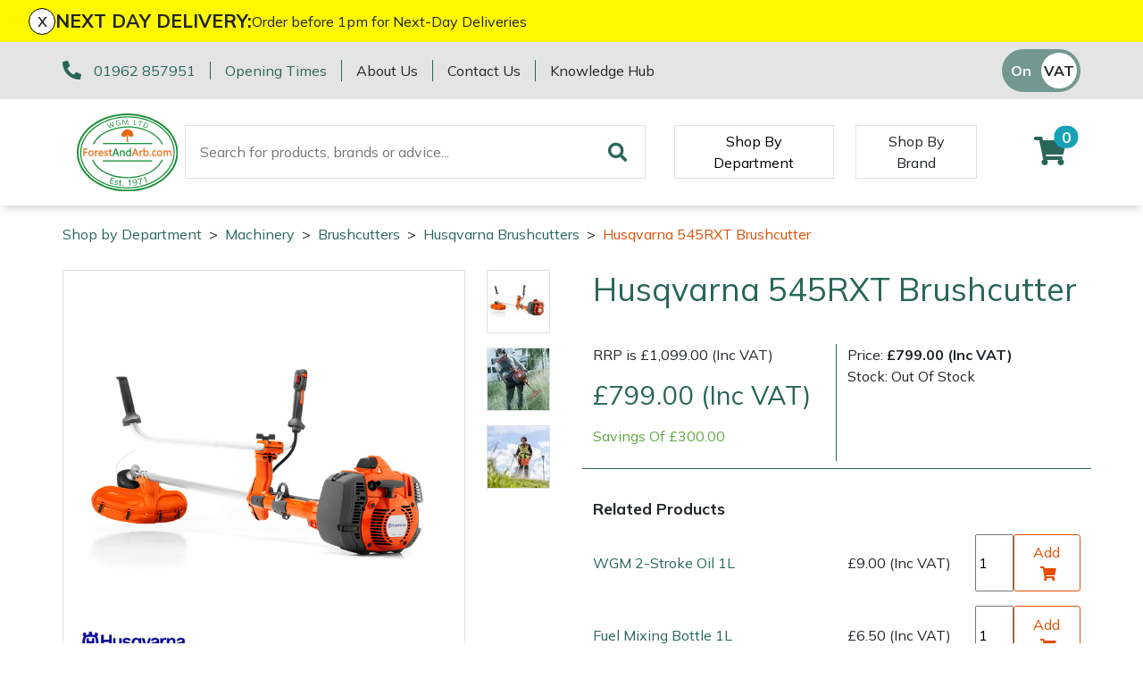

--- FILE ---
content_type: text/html; charset=utf-8
request_url: https://www.forestandarb.com/machinery/brushcutters/husqvarna-brushcutters/husqvarna-545rxt.html
body_size: 18206
content:
<!DOCTYPE html>
<html lang="en">

<head><meta name="Author" content="Winchester Garden Machinery">
<meta name="Generator" content="Intergage">
<meta name="ROBOTS" content="NOODP">
<meta name="description" content="Fantastic Price - Check out the Husqvarna 545RXT Brushcutter - Experience Excellent Service from Forest And Arb - Read More and Order Online Today!">
<meta name="keywords" content="Husqvarna, 545RXT, Petrol, Brushcutter">
<meta property="og:image" content="https://www.wgmmaster.25-1.a01.co.uk/res/Husqvarna_300px.jpg">
<meta property="og:title" content="Husqvarna 545RXT Brushcutter">
<meta property="og:type" content="website">
<meta property="og:url" content="https://www.forestandarb.com/machinery/brushcutters/husqvarna-brushcutters/husqvarna-545rxt.html">

  <title>Husqvarna 545RXT Brushcutter</title>
  <meta charset="UTF-8">
  <meta name="viewport" content="width = device-width, initial-scale = 1.0">
  <script>
    WebFontConfig = {
      google: {
        families: []
      },
		timeout: 2000
    };

    (function (d) {
      if("Mulish" == "null" && "null" == "null") { return }
      if("Mulish" != "null") {WebFontConfig.google.families.push('Mulish:300,400,700')}
      if("null" != "null") {WebFontConfig.google.families.push('null')}
      d.querySelector('html').classList.add("wf-loading");
      var wf = d.createElement('script'), s = d.scripts[0];
      wf.src = 'https://ajax.googleapis.com/ajax/libs/webfont/1.6.26/webfont.js';
      wf.async = true;
      s.parentNode.insertBefore(wf, s);
    })(document);
  </script>
	<style>svg:not(:root).svg-inline--fa{overflow:visible}.fa,.fab,.fad,.fal,.far,.fas{line-height:1;font-style: normal}.fa,.fas{font-family:'Font Awesome 5 Free';font-weight:900}.svg-inline--fa{display:inline-block;font-size:inherit;height:1em;overflow:visible;vertical-align:-.125em}.svg-inline--fa.fa-lg{vertical-align:-.225em}.svg-inline--fa.fa-w-1{width:0.0625em}.svg-inline--fa.fa-w-2{width:0.125em}.svg-inline--fa.fa-w-3{width:0.1875em}.svg-inline--fa.fa-w-4{width:0.25em}.svg-inline--fa.fa-w-5{width:0.3125em}.svg-inline--fa.fa-w-6{width:0.375em}.svg-inline--fa.fa-w-7{width:0.4375em}.svg-inline--fa.fa-w-8{width:0.5em}.svg-inline--fa.fa-w-9{width:0.5625em}.svg-inline--fa.fa-w-10{width:0.625em}.svg-inline--fa.fa-w-11{width:0.6875em}.svg-inline--fa.fa-w-12{width:0.75em}.svg-inline--fa.fa-w-13{width:0.8125em}.svg-inline--fa.fa-w-14{width:0.875em}.svg-inline--fa.fa-w-15{width:0.9375em}.svg-inline--fa.fa-w-16{width:1em}.svg-inline--fa.fa-w-17{width:1.0625em}.svg-inline--fa.fa-w-18{width:1.125em}.svg-inline--fa.fa-w-19{width:1.1875em}.svg-inline--fa.fa-w-20{width:1.25em}.svg-inline--fa.fa-pull-left{margin-right:.3em;width:auto}.svg-inline--fa.fa-pull-right{margin-left:.3em;width:auto}.svg-inline--fa.fa-border{height:1.5em}.svg-inline--fa.fa-li{width:2em}.svg-inline--fa.fa-fw{width:1.25em}.fa-lg{font-size:1.33333em;line-height:0.75em;vertical-align:-.0667em}.fa-xs{font-size:.75em}.fa-sm{font-size:.875em}.fa-1x{font-size:1em}.fa-2x{font-size:2em}.fa-3x{font-size:3em}.fa-4x{font-size:4em}.fa-5x{font-size:5em}.fa-6x{font-size:6em}.fa-7x{font-size:7em}.fa-8x{font-size:8em}.fa-9x{font-size:9em}.fa-10x{font-size:10em}.fa-fw{text-align:center;width:1.25em}</style>
<link rel="canonical" href="https://www.forestandarb.com/machinery/brushcutters/husqvarna-brushcutters/husqvarna-545rxt.html"><base href="https://www.forestandarb.com/machinery/brushcutters/husqvarna-brushcutters"><link rel="icon" href="/res/favicon1.ico"><link rel="stylesheet" type="text/css" href="/c2/resources/v11/ldi.css"><link rel="stylesheet" href="/res/c2ag_sitestyle_9_248_1_1.css" type="text/css"><script type="text/javascript">var UI = UI || {}; UI.aGalleries = {galleryid_3_11933:{aImages:[{nHeight:700,nTHeight:100,nTWidth:100,nWidth:700,sName:'545RXT',sSrc:'/res/545RXT.jpg',sThumbSrc:'/res/c2ag_100x100_3_545RXT.jpg'},
{nHeight:700,nTHeight:100,nTWidth:100,nWidth:700,sName:'545RXT-1',sSrc:'/res/545RXT-1.jpg',sThumbSrc:'/res/c2ag_100x100_3_545RXT-1.jpg'},
{nHeight:700,nTHeight:100,nTWidth:100,nWidth:700,sName:'545RXT-2',sSrc:'/res/545RXT-2.jpg',sThumbSrc:'/res/c2ag_100x100_3_545RXT-2.jpg'}],bShowThumbnails:1,bSlideShow:0,nGalleryHeight:500,nGalleryWidth:500,nId:11933,nSlideDelay:5000,nThumbCount:3,nThumbHeight:100,nThumbWidth:100,sType:'product_gallery'}};</script>
<script type="text/javascript" src="/res/bootstrap11.js"></script>
<script type="text/javascript" src="/res/product-gallery.js" defer></script>
<script type="text/javascript" src="https://code.jquery.com/jquery-3.5.1.min.js"></script>
<script type="text/javascript" src="https://kit.fontawesome.com/e01920644d.js"></script>
<script type="text/javascript" src="/res/product-scripts.js" defer></script>
<script type="text/javascript" src="/res/main-app.js" defer></script>
<link rel="preload" as="style" href="/res/c2ag_tr_KG_Override.css" onload="this.onload=null;this.rel='stylesheet'"><noscript><link rel="stylesheet" type="text/css" href="/res/c2ag_tr_KG_Override.css"></noscript><link rel="preload" as="style" href="/res/faa-theme.css" onload="this.onload=null;this.rel='stylesheet'"><noscript><link rel="stylesheet" type="text/css" href="/res/faa-theme.css"></noscript><link rel="preload" as="style" href="/res/product-styles.css" onload="this.onload=null;this.rel='stylesheet'"><noscript><link rel="stylesheet" type="text/css" href="/res/product-styles.css"></noscript><script type="text/javascript" src="/res/checkout.js" defer></script>
<script type="text/javascript" src="https://widget.trustpilot.com/bootstrap/v5/tp.widget.bootstrap.min.js"></script>
<script type="text/javascript" src="/res/c2ag_tr_WGM_CR_Mobile_Filter.js"></script>
</head>

<body class=""><div id="MBMeasureTextDiv" style="position:absolute;left:0px;top:0px;visibility:hidden">&nbsp;</div>

  <div id="wrap">
	 <div id="static-header-ghost" class="static-header-ghost"></div>
	 <div id="static-header" class="static-header">
		 <div class="c2-global-announcement"><div><div class="c2-global-announcement__close" onClick="document.querySelector('.c2-global-announcement').remove();">x</div><p class="c2-global-announcement__heading">NEXT DAY DELIVERY:</p><div class="c2-global-announcement__message"><p>Order before 1pm for Next-Day Deliveries</p></div></div></div>
		 <div class="container-fluid">
<div class="row gx-container">
<div class='c2pgitm_wrap'><div class="c2-header__top bg-dark">
  <div class="container-lg d-flex py-2 align-items-center">
    <div class="d-flex flex-wrap"> 
      <div class="mb-2 mb-md-0">
        <div class="d-flex flex-wrap">
          <div class="text-nowrap">
            <i class="fa-pre-load fa-lg text-primary mr-2">
              <svg aria-hidden="true" focusable="false" data-prefix="fas" data-icon="phone-alt" class="svg-inline--fa fa-phone-alt" role="img" xmlns="http://www.w3.org/2000/svg" viewBox="0 0 512 512"><path fill="currentColor" d="M497.39 361.8l-112-48a24 24 0 0 0-28 6.9l-49.6 60.6A370.66 370.66 0 0 1 130.6 204.11l60.6-49.6a23.94 23.94 0 0 0 6.9-28l-48-112A24.16 24.16 0 0 0 122.6.61l-104 24A24 24 0 0 0 0 48c0 256.5 207.9 464 464 464a24 24 0 0 0 23.4-18.6l24-104a24.29 24.29 0 0 0-14.01-27.6z"></path></svg>
            </i>
            <span class="text-nowrap border-right border-primary pr-3"><a href="tel:01962 857951">01962 857951</a></span>
          </div>
          <div class="d-none d-md-block border-right border-primary pl-sm-3 pr-3"><span class="text-nowrap"><p><a href="https://www.forestandarb.com/opening-hours-other-departments">Opening Times</a></p></span></div>
        </div>
      </div>
      <div class="d-none d-lg-block">
        <div class="d-flex">
          <div class="border-right border-primary pl-md-3 pr-3"><a class="text-reset text-nowrap" href="https://www.forestandarb.com/about-us">About Us</a></div>
          <div class="pl-md-3 pr-3 border-right border-primary"><a class="text-reset text-nowrap" href="https://www.forestandarb.com/contact-us">Contact Us</a></div>
		  <div class="pl-3"><a class="text-reset text-nowrap" href="https://www.forestandarb.com/faa-knowledge-hub">Knowledge Hub</a></div>
        </div>
      </div>
    </div>
    <div class="ml-auto d-flex flex-direction-row align-items-center trust-pilot-snippet">
	  <div class='trustpilotwidget'><!-- TrustBox widget - Micro Star -->
<div class="trustpilot-widget" data-locale="en-GB" data-template-id="5419b732fbfb950b10de65e5" data-businessunit-id="59313e6a0000ff0005a3b758" data-style-height="24px" data-style-width="100%" data-theme="light" data-font-family="Muli" data-text-color="#ea6809">
  <a href="https://uk.trustpilot.com/review/forestandarb.com" target="_blank" rel="noopener">Trustpilot</a>
</div>
<!-- End TrustBox widget --></div>      
      <div class='c2pgitm_wrap'>
<form method="GET" action="https://www.forestandarb.com/cgi-bin/showpage.fcgi" class="c2ecvatsw">
 <input class="c2ecvatswiex" type="radio" name="ectaxswitch" value="0" id="ectaxswitchexvat"  onchange="this.parentNode.submit()"><label class="c2ecvatswlex" for="ectaxswitchexvat">Off</label>
 <input class="c2ecvatswiinc" type="radio" name="ectaxswitch" value="1" id="ectaxswitchincvat" checked onchange="this.parentNode.submit()"><label class="c2ecvatswlinc" for="ectaxswitchincvat">On</label>
<input type="hidden" name="dbitemid" value="442">
<input type="hidden" name="ldicat" value="52">
<input type="hidden" name="p" value="5843">
<input type="hidden" name="sfa" value="view">
</form>
</div>
    </div>
  </div>
</div>

<div class="c2-header">
  <div class="container-lg maintain-px d-flex align-items-center justify-content-between justify-content-lg-start">

    <!-- Burger Menu Trigger -->
    <div class="d-lg-none navbar-light d-flex">
      <button class="navbar-toggler" type="button" aria-label="Toggle navigation">
        <span class="navbar-toggler-icon"></span>
      </button>
      <a href="#" class="link-secondary" data-c2-trigger="side-bar" data-c2-target="#c2-search-box-side-bar">
        <i class="fa-pre-load fa-2x ml-2 ml-sm-4 mr-2">
          <svg aria-hidden="true" focusable="false" data-prefix="fas" data-icon="search" class="svg-inline--fa fa-search" role="img" xmlns="http://www.w3.org/2000/svg" viewBox="0 0 512 512"><path fill="currentColor" d="M505 442.7L405.3 343c-4.5-4.5-10.6-7-17-7H372c27.6-35.3 44-79.7 44-128C416 93.1 322.9 0 208 0S0 93.1 0 208s93.1 208 208 208c48.3 0 92.7-16.4 128-44v16.3c0 6.4 2.5 12.5 7 17l99.7 99.7c9.4 9.4 24.6 9.4 33.9 0l28.3-28.3c9.4-9.4 9.4-24.6.1-34zM208 336c-70.7 0-128-57.2-128-128 0-70.7 57.2-128 128-128 70.7 0 128 57.2 128 128 0 70.7-57.2 128-128 128z"></path></svg>
        </i>
      </a>
    </div>
    <!-- END: Burger Menu Trigger -->

    <div class="py-3"><a href="https://www.forestandarb.com/"><img alt="ForestAndArb" src="/res/ForestAndArb_FullColour.svg" width="120"></a></div>

    <div class="ml-4 d-none d-lg-block"><div class='c2pgitm_wrap'>
<form method="post" action="https://www.forestandarb.com/search-results1" id="sfsiglobaltext5_form" class="searchBoxForm">
	<span class="SearchBox">
		 <label for="sfsiglobaltext5" class="searchBoxLabel">Search for products, brands or advice...</label>
		 <input type="text" name="sfsiglobaltext5" id="sfsiglobaltext5" size="40" class="searchBoxInput">
	</span>
	<span class="SearchBoxSubmit">
		 <button type="submit"  class="btn btn-primary btn-block d-md-inline-block w-md-auto mt-3 mt-md-0 mr-md-2 c2btnsearch sbtn" name="search">Search</button>
	</span>

<input type="hidden" name="p" value="2211">
<input type="hidden" name="search" value="1">
<input type="hidden" name="searchbox" value="sfsiglobaltext5">
</form>
</div></div>

    <!-- Mega Menu Trigger -->
    <div class="align-self-stretch align-items-center py-2 d-none d-lg-flex ml-5" data-c2-trigger="mega-menu" data-c2-target="#c2-mega-menu-shop-by-departemnt">
      <button class="shop-by-department-btn border px-3 bg-transparent">Shop By Department</button>
    </div>
    <!-- END: Mega Menu Trigger -->
	
	  <div class="align-self-stretch align-items-center py-2 d-none d-lg-flex ml-4 ml-xxl-5">
      <a href="https://www.forestandarb.com/shop-by-brand1" class="btn rounded-0 shop-by-brand-btn border d-flex align-items-center px-3">Shop By Brand</a>
    </div>
	
	 

    <div class="ml-lg-auto d-flex align-items-center">
      <!--<a class="link-secondary" id="favourite" href="https://www.forestandarb.com/wishlist">
        <i class="fa-pre-load fa-2x mr-2 mr-sm-4 ml-2">
          <svg aria-hidden="true" focusable="false" data-prefix="fas" data-icon="heart" class="svg-inline--fa fa-heart" role="img" xmlns="http://www.w3.org/2000/svg" viewBox="0 0 512 512"><path fill="currentColor" d="M462.3 62.6C407.5 15.9 326 24.3 275.7 76.2L256 96.5l-19.7-20.3C186.1 24.3 104.5 15.9 49.7 62.6c-62.8 53.6-66.1 149.8-9.9 207.9l193.5 199.8c12.5 12.9 32.8 12.9 45.3 0l193.5-199.8c56.3-58.1 53-154.3-9.8-207.9z"></path></svg>
        </i>
      </a>-->
	  <a id="mini-phone" class="d-none link-secondary" href="tel:01962 857951">
	  	<i class="fa-pre-load fa-2x mr-2 mr-sm-4 ml-2">
			<svg aria-hidden="true" focusable="false" data-prefix="fas" data-icon="phone-alt" class="svg-inline--fa fa-phone-alt" role="img" xmlns="http://www.w3.org/2000/svg" viewBox="0 0 512 512"><path fill="currentColor" d="M497.39 361.8l-112-48a24 24 0 0 0-28 6.9l-49.6 60.6A370.66 370.66 0 0 1 130.6 204.11l60.6-49.6a23.94 23.94 0 0 0 6.9-28l-48-112A24.16 24.16 0 0 0 122.6.61l-104 24A24 24 0 0 0 0 48c0 256.5 207.9 464 464 464a24 24 0 0 0 23.4-18.6l24-104a24.29 24.29 0 0 0-14.01-27.6z"></path></svg>
		</i>
	  </a>
      <div class='c2pgitm_wrap'><div id="basket_icon_7"><div><a href="https://www.forestandarb.com/shopping-basket"><i class="fa-pre-load fa fa-2x"><svg aria-hidden="true" class="svg-inline--fa fa-shopping-cart" data-icon="shopping-cart" data-prefix="fas" focusable="false" role="img" viewbox="0 0 576 512" xmlns="http://www.w3.org/2000/svg"><path d="M528.12 301.319l47.273-208C578.806 78.301 567.391 64 551.99 64H159.208l-9.166-44.81C147.758 8.021 137.93 0 126.529 0H24C10.745 0 0 10.745 0 24v16c0 13.255 10.745 24 24 24h69.883l70.248 343.435C147.325 417.1 136 435.222 136 456c0 30.928 25.072 56 56 56s56-25.072 56-56c0-15.674-6.447-29.835-16.824-40h209.647C430.447 426.165 424 440.326 424 456c0 30.928 25.072 56 56 56s56-25.072 56-56c0-22.172-12.888-41.332-31.579-50.405l5.517-24.276c3.413-15.018-8.002-29.319-23.403-29.319H218.117l-6.545-32h293.145c11.206 0 20.92-7.754 23.403-18.681z" fill="currentColor">&nbsp;</path></svg><span class="badge bg-info rounded-pill">0</span></i></a></div></div></div>
    </div>
  </div>

  <!-- Mega Menu Container -->
  <div id='c2-mega-menu-container' class="position-absolute w-100 bg-light">

    <!-- Shop By Department Menu -->
    <div id="c2-mega-menu-shop-by-departemnt" class="container">
      <div class="row g-0">
        <div class="col-3 c2-mega-menu-shop-by-departemnt__lev1 border-right overflow-auto border-dark py-3">
          <div class='c2pgitm_wrap'><!--start of menu HTML - c2cssmenu.html shop_by_department_menu12 OldVersion=0 -->
<div id="c2-mega-menu-shop-by-departemnt__menu" class="c2-mega-menu-shop-by-departemnt__menu menudefault">
<ul class="lev1" id="c2-mega-menu-shop-by-departemnt__menu_ul" >
        <li class="lev1 par parlev1 first">
            <a class="lev1 par parlev1 first" href="https://www.forestandarb.com/Machinery.html" >Machinery</a>
    <ul class="lev2">
        <li class="lev2 child">
            <a class="lev2 child" href="https://www.forestandarb.com/machinery/brushcutters" >Brushcutters</a>
        </li>
        <li class="lev2 child">
            <a class="lev2 child" href="https://www.forestandarb.com/machinery/chainsaws" >Chainsaws</a>
        </li>
        <li class="lev2 child">
            <a class="lev2 child" href="https://www.forestandarb.com/machinery/chainsaw-hand-pruners" >Chainsaw Hand Pruners</a>
        </li>
        <li class="lev2 child">
            <a class="lev2 child" href="https://www.forestandarb.com/machinery/chainsaw-pole-pruners" >Chainsaw Pole Pruners</a>
        </li>
        <li class="lev2 child">
            <a class="lev2 child" href="https://www.forestandarb.com/machinery/Compact-Tool-Carriers" >Compact Tool Carriers</a>
        </li>
        <li class="lev2 child">
            <a class="lev2 child" href="https://www.forestandarb.com/machinery/disc-cutters" >Disc Cutters</a>
        </li>
        <li class="lev2 child">
            <a class="lev2 child" href="https://www.forestandarb.com/machinery/earth-augers" >Earth Augers</a>
        </li>
        <li class="lev2 child">
            <a class="lev2 child" href="https://www.forestandarb.com/machinery/hedge-cutters-and-trimmers" >Hedge Cutters & Trimmers</a>
        </li>
        <li class="lev2 child">
            <a class="lev2 child" href="https://www.forestandarb.com/machinery/mowers" >Lawn Mowers</a>
        </li>
        <li class="lev2 child">
            <a class="lev2 child" href="https://www.forestandarb.com/machinery/leaf-blowers-vacuums" >Leaf Blowers & Vacuums</a>
        </li>
        <li class="lev2 child">
            <a class="lev2 child" href="https://www.forestandarb.com/machinery/log-splitters" >Log Splitters</a>
        </li>
        <li class="lev2 child">
            <a class="lev2 child" href="https://www.forestandarb.com/iqs/ldicat.1608/shop-by-department" >M.E.W.Ps</a>
        </li>
        <li class="lev2 child">
            <a class="lev2 child" href="https://www.forestandarb.com/machinery/Multiple-Machine-Bundles" >Multiple Machine Bundles</a>
        </li>
        <li class="lev2 child">
            <a class="lev2 child" href="https://www.forestandarb.com/machinery/multi-tools" >Multi Tools</a>
        </li>
        <li class="lev2 child">
            <a class="lev2 child" href="https://www.forestandarb.com/machinery/post-drivers" >Post Drivers</a>
        </li>
        <li class="lev2 child">
            <a class="lev2 child" href="https://www.forestandarb.com/machinery/pressure-washers" >Pressure Washers</a>
        </li>
        <li class="lev2 child">
            <a class="lev2 child" href="https://www.forestandarb.com/machinery/pruning-shears" >Pruning Shears</a>
        </li>
        <li class="lev2 child">
            <a class="lev2 child" href="https://www.forestandarb.com/machinery/shrub-shears" >Shrub Shears</a>
        </li>
        <li class="lev2 child">
            <a class="lev2 child" href="https://www.forestandarb.com/machinery/spreaders" >Spreaders</a>
        </li>
        <li class="lev2 child">
            <a class="lev2 child" href="https://www.forestandarb.com/machinery/specialist-mowers" >Specialist Mowers</a>
        </li>
        <li class="lev2 child">
            <a class="lev2 child" href="https://www.forestandarb.com/machinery/sprayers-mistblowers-water-units" >Sprayers, Mistblowers & Water Units</a>
        </li>
        <li class="lev2 child">
            <a class="lev2 child" href="https://www.forestandarb.com/machinery/stumpgrinders" >Stumpgrinders</a>
        </li>
        <li class="lev2 child">
            <a class="lev2 child" href="https://www.forestandarb.com/machinery/sweepers" >Sweepers</a>
        </li>
        <li class="lev2 child">
            <a class="lev2 child" href="https://www.forestandarb.com/machinery/tractors-ride-ons" >Tractors, Ride-Ons & Zero Turns</a>
        </li>
        <li class="lev2 child">
            <a class="lev2 child" href="https://www.forestandarb.com/machinery/Transporters" >Transporters</a>
        </li>
        <li class="lev2 child">
            <a class="lev2 child" href="https://www.forestandarb.com/machinery/water-pumps" >Water Pumps</a>
        </li>
        <li class="lev2 child lastlev2 last">
            <a class="lev2 child lastlev2 last" href="https://www.forestandarb.com/machinery/wood-chippers" >Wood Chippers</a>
        </li></ul>
        </li>
        <li class="lev1 par parlev1">
            <a class="lev1 par parlev1" href="https://www.forestandarb.com/arborist-and-forestry-equipment" >Arborist & Forestry Equipment</a>
    <ul class="lev2">
        <li class="lev2 child">
            <a class="lev2 child" href="https://www.forestandarb.com/arborist-and-forestry-equipment/arb-trolleys" >Arb Trolleys</a>
        </li>
        <li class="lev2 child">
            <a class="lev2 child" href="https://www.forestandarb.com/arborist-and-forestry-equipment/bracing-systems" >Bracing systems</a>
        </li>
        <li class="lev2 child">
            <a class="lev2 child" href="https://www.forestandarb.com/arborist-and-forestry-equipment/cambium-savers" >Cambium Savers</a>
        </li>
        <li class="lev2 child">
            <a class="lev2 child" href="https://www.forestandarb.com/arborist-and-forestry-equipment/climbing-aids" >Climbing Aids</a>
        </li>
        <li class="lev2 child">
            <a class="lev2 child" href="https://www.forestandarb.com/arborist-and-forestry-equipment/climbing-harnesses" >Climbing Harnesses</a>
        </li>
        <li class="lev2 child">
            <a class="lev2 child" href="https://www.forestandarb.com/arborist-and-forestry-equipment/climbing-karabiners-tool-clips" >Climbing Karabiners & Tool Clips</a>
        </li>
        <li class="lev2 child">
            <a class="lev2 child" href="https://www.forestandarb.com/arborist-and-forestry-equipment/climbing-kits" >Climbing Kits</a>
        </li>
        <li class="lev2 child">
            <a class="lev2 child" href="https://www.forestandarb.com/arborist-and-forestry-equipment/climbing-pulleys-swivels" >Climbing Pulleys & Swivels</a>
        </li>
        <li class="lev2 child">
            <a class="lev2 child" href="https://www.forestandarb.com/arborist-and-forestry-equipment/climbing-ropes-rope-care" >Climbing Ropes & Rope Care</a>
        </li>
        <li class="lev2 child">
            <a class="lev2 child" href="https://www.forestandarb.com/arborist-and-forestry-equipment/climbing-spikes" >Climbing Spikes</a>
        </li>
        <li class="lev2 child">
            <a class="lev2 child" href="https://www.forestandarb.com/arborist-and-forestry-equipment/felling-wedges" >Felling Wedges</a>
        </li>
        <li class="lev2 child">
            <a class="lev2 child" href="https://www.forestandarb.com/arborist-and-forestry-equipment/fliplines-lanyards" >Fliplines & Lanyards</a>
        </li>
        <li class="lev2 child">
            <a class="lev2 child" href="https://www.forestandarb.com/arborist-and-forestry-equipment/forestry-tools" >Forestry Tools</a>
        </li>
        <li class="lev2 child">
            <a class="lev2 child" href="https://www.forestandarb.com/arborist-and-forestry-equipment/forestry-tool-belts-pouches" >Forestry Tool Belts & Pouches</a>
        </li>
        <li class="lev2 child">
            <a class="lev2 child" href="https://www.forestandarb.com/arborist-and-forestry-equipment/kit-bags-storage" >Kit Bags & Storage</a>
        </li>
        <li class="lev2 child">
            <a class="lev2 child" href="https://www.forestandarb.com/arborist-and-forestry-equipment/lowering-devices" >Lowering Devices</a>
        </li>
        <li class="lev2 child">
            <a class="lev2 child" href="https://www.forestandarb.com/arborist-and-forestry-equipment/lowering-pulleys" >Lowering Pulleys</a>
        </li>
        <li class="lev2 child">
            <a class="lev2 child" href="https://www.forestandarb.com/arborist-and-forestry-equipment/lowering-ropes" >Lowering Ropes</a>
        </li>
        <li class="lev2 child">
            <a class="lev2 child" href="https://www.forestandarb.com/arborist-and-forestry-equipment/prussiks-accessory-cord" >Prussiks and Accessory Cord</a>
        </li>
        <li class="lev2 child">
            <a class="lev2 child" href="https://www.forestandarb.com/arborist-and-forestry-equipment/rigging-plates" >Rigging Plates</a>
        </li>
        <li class="lev2 child">
            <a class="lev2 child" href="https://www.forestandarb.com/arborist-and-forestry-equipment/steel-karabiners" >Steel Karabiners</a>
        </li>
        <li class="lev2 child">
            <a class="lev2 child" href="https://www.forestandarb.com/arborist-and-forestry-equipment/tool-strops-slings" >Tool Strops & Slings</a>
        </li>
        <li class="lev2 child">
            <a class="lev2 child" href="https://www.forestandarb.com/arborist-and-forestry-equipment/throwline-equipment" >Throwline Equipment</a>
        </li>
        <li class="lev2 child">
            <a class="lev2 child" href="https://www.forestandarb.com/arborist-and-forestry-equipment/whoopies-slings" >Whoopies & Slings</a>
        </li>
        <li class="lev2 child lastlev2 last">
            <a class="lev2 child lastlev2 last" href="https://www.forestandarb.com/arborist-and-forestry-equipment/winches-accessories" >Winches & Accessories</a>
        </li></ul>
        </li>
        <li class="lev1 par parlev1">
            <a class="lev1 par parlev1" href="https://www.forestandarb.com/clothing-and-ppe" >Clothing and PPE</a>
    <ul class="lev2">
        <li class="lev2 child">
            <a class="lev2 child" href="https://www.forestandarb.com/clothing-and-ppe/base-layers" >Base Layers</a>
        </li>
        <li class="lev2 child">
            <a class="lev2 child" href="https://www.forestandarb.com/clothing-and-ppe/boot-care" >Boot Care</a>
        </li>
        <li class="lev2 child">
            <a class="lev2 child" href="https://www.forestandarb.com/clothing-and-ppe/caps-beanies-and-sunglasses" >Caps, Beanies & Sunglasses</a>
        </li>
        <li class="lev2 child">
            <a class="lev2 child" href="https://www.forestandarb.com/clothing-and-ppe/chainsaw-boots" >Chainsaw Boots</a>
        </li>
        <li class="lev2 child">
            <a class="lev2 child" href="https://www.forestandarb.com/clothing-and-ppe/chainsaw-jackets" >Chainsaw Jackets</a>
        </li>
        <li class="lev2 child">
            <a class="lev2 child" href="https://www.forestandarb.com/clothing-and-ppe/chainsaw-trousers" >Chainsaw Trousers</a>
        </li>
        <li class="lev2 child">
            <a class="lev2 child" href="https://www.forestandarb.com/clothing-and-ppe/gloves" >Gloves</a>
        </li>
        <li class="lev2 child">
            <a class="lev2 child" href="https://www.forestandarb.com/clothing-and-ppe/headwear" >Headwear</a>
        </li>
        <li class="lev2 child">
            <a class="lev2 child" href="https://www.forestandarb.com/clothing-and-ppe/hoodies-fleeces" >Hoodies, Fleeces & Jumpers</a>
        </li>
        <li class="lev2 child">
            <a class="lev2 child" href="https://www.forestandarb.com/clothing-and-ppe/jackets-and-waterproofs" >Jackets and Waterproofs</a>
        </li>
        <li class="lev2 child">
            <a class="lev2 child" href="https://www.forestandarb.com/clothing-and-ppe/ppe-accessories" >PPE Accessories</a>
        </li>
        <li class="lev2 child">
            <a class="lev2 child" href="https://www.forestandarb.com/clothing-and-ppe/ppe-kits" >PPE Kits</a>
        </li>
        <li class="lev2 child">
            <a class="lev2 child" href="https://www.forestandarb.com/clothing-and-ppe/safety-glasses" >Safety Glasses</a>
        </li>
        <li class="lev2 child">
            <a class="lev2 child" href="https://www.forestandarb.com/clothing-and-ppe/safety-boots" >Safety Boots</a>
        </li>
        <li class="lev2 child">
            <a class="lev2 child" href="https://www.forestandarb.com/clothing-and-ppe/socks" >Socks</a>
        </li>
        <li class="lev2 child">
            <a class="lev2 child" href="https://www.forestandarb.com/clothing-and-ppe/t-shirts" >T-Shirts</a>
        </li>
        <li class="lev2 child">
            <a class="lev2 child" href="https://www.forestandarb.com/clothing-and-ppe/walking-outdoor-boots" >Walking & Outdoor Boots</a>
        </li>
        <li class="lev2 child lastlev2 last">
            <a class="lev2 child lastlev2 last" href="https://www.forestandarb.com/clothing-and-ppe/work-trousers-waterproofs" >Work Trousers, Waterproofs</a>
        </li></ul>
        </li>
        <li class="lev1 par parlev1">
            <a class="lev1 par parlev1" href="https://www.forestandarb.com/tools" >Tools</a>
    <ul class="lev2">
        <li class="lev2 child">
            <a class="lev2 child" href="https://www.forestandarb.com/tools/axes" >Axes</a>
        </li>
        <li class="lev2 child">
            <a class="lev2 child" href="https://www.forestandarb.com/iqs/ldicat.1507/shop-by-department" >Drills & Impact Drivers</a>
        </li>
        <li class="lev2 child">
            <a class="lev2 child" href="https://www.forestandarb.com/tools/fencing-staplers" >Fencing Staplers</a>
        </li>
        <li class="lev2 child">
            <a class="lev2 child" href="https://www.forestandarb.com/tools/gardening-tools" >Gardening Tools</a>
        </li>
        <li class="lev2 child">
            <a class="lev2 child" href="https://www.forestandarb.com/tools/grease-guns" >Grease Guns</a>
        </li>
        <li class="lev2 child">
            <a class="lev2 child" href="https://www.forestandarb.com/tools/hand-tools" >Hand Tools</a>
        </li>
        <li class="lev2 child">
            <a class="lev2 child" href="https://www.forestandarb.com/tools/inflators" >Inflators & Air Compressors</a>
        </li>
        <li class="lev2 child">
            <a class="lev2 child" href="https://www.forestandarb.com/tools/knives" >Knives</a>
        </li>
        <li class="lev2 child">
            <a class="lev2 child" href="https://www.forestandarb.com/tools/pole-sets" >Pole Sets</a>
        </li>
        <li class="lev2 child">
            <a class="lev2 child" href="https://www.forestandarb.com/tools/pruning-saws" >Pruning Saws</a>
        </li>
        <li class="lev2 child">
            <a class="lev2 child" href="https://www.forestandarb.com/tools/secateurs-loppers" >Secateurs, Loppers & Shears</a>
        </li>
        <li class="lev2 child">
            <a class="lev2 child" href="https://www.forestandarb.com/tools/splitting-accessories" >Splitting Accessories</a>
        </li>
        <li class="lev2 child lastlev2 last">
            <a class="lev2 child lastlev2 last" href="https://www.forestandarb.com/tools/tool-storage" >Tool & Chemical Storage</a>
        </li></ul>
        </li>
        <li class="lev1 par parlev1">
            <a class="lev1 par parlev1" href="https://www.forestandarb.com/health-safety" >Health and Safety</a>
    <ul class="lev2">
        <li class="lev2 child">
            <a class="lev2 child" href="https://www.forestandarb.com/health-and-safety/first-aid-hygiene" >First Aid & Hygiene</a>
        </li>
        <li class="lev2 child">
            <a class="lev2 child" href="https://www.forestandarb.com/health-and-safety/forestry-signs" >Forestry Signs</a>
        </li>
        <li class="lev2 child">
            <a class="lev2 child" href="https://www.forestandarb.com/health-and-safety/health-safety-kits" >Health & Safety Kits</a>
        </li>
        <li class="lev2 child">
            <a class="lev2 child" href="https://www.forestandarb.com/health-and-safety/road-signs" >Road Signs</a>
        </li>
        <li class="lev2 child lastlev2 last">
            <a class="lev2 child lastlev2 last" href="https://www.forestandarb.com/health-and-safety/stumpguards" >Stumpguards</a>
        </li></ul>
        </li>
        <li class="lev1 par parlev1">
            <a class="lev1 par parlev1" href="https://www.forestandarb.com/toys-merchandise" >Gifts, Toys & Games</a>
    <ul class="lev2">
        <li class="lev2 child">
            <a class="lev2 child" href="https://www.forestandarb.com/gifts-toys-games/Bison-Gifts-Toys-and-Games" >Bison Gifts, Toys & Games</a>
        </li>
        <li class="lev2 child">
            <a class="lev2 child" href="https://www.forestandarb.com/gifts-toys-games/Cutting-Edge-Gifts-Toys-Games" >Cutting Edge Gifts Toys and Games</a>
        </li>
        <li class="lev2 child">
            <a class="lev2 child" href="https://www.forestandarb.com/gifts-toys-games/horizon-gifts-toys-and-games" >Horizon Gifts, Toys & Games</a>
        </li>
        <li class="lev2 child">
            <a class="lev2 child" href="https://www.forestandarb.com/gifts-toys-games/husqvarna-gifts-toys-games" >Husqvarna Gifts, Toys & Games</a>
        </li>
        <li class="lev2 child">
            <a class="lev2 child" href="https://www.forestandarb.com/gifts-toys-games/stihl-gifts-toys-games" >Stihl Gifts, Toys & Games</a>
        </li>
        <li class="lev2 child">
            <a class="lev2 child" href="https://www.forestandarb.com/gifts-toys-games/teufelberger-gifts-toys-and-games" >Teufelberger Gifts, Toys & Games</a>
        </li>
        <li class="lev2 child lastlev2 last">
            <a class="lev2 child lastlev2 last" href="https://www.forestandarb.com/gifts-toys-games/Viking-Gifts-Toys-Games" >Viking Gifts Toys and Games</a>
        </li></ul>
        </li>
        <li class="lev1 par parlev1">
            <a class="lev1 par parlev1" href="https://www.forestandarb.com/spare-parts-consumables-and-accessories" >Spare Parts, Consumables and Accessories</a>
    <ul class="lev2">
        <li class="lev2 child">
            <a class="lev2 child" href="https://www.forestandarb.com/spare-parts-consumables-and-accessories/cordless-accessories" >Batteries and Chargers</a>
        </li>
        <li class="lev2 child">
            <a class="lev2 child" href="https://www.forestandarb.com/spare-parts-consumables-and-accessories/brushcutter-harnesses" >Brushcutter Harnesses</a>
        </li>
        <li class="lev2 child">
            <a class="lev2 child" href="https://www.forestandarb.com/spare-parts-consumables-and-accessories/brushcutter-line-heads-blades" >Brushcutter Line, Heads & Blades</a>
        </li>
        <li class="lev2 child">
            <a class="lev2 child" href="https://www.forestandarb.com/spare-parts-consumables-and-accessories/chainsaw-bars-chains" >Chainsaw Bars & Chains</a>
        </li>
        <li class="lev2 child">
            <a class="lev2 child" href="https://www.forestandarb.com/spare-parts-consumables-and-accessories/chainsaw-sharpening-equipment" >Chainsaw Sharpening Equipment</a>
        </li>
        <li class="lev2 child">
            <a class="lev2 child" href="https://www.forestandarb.com/spare-parts-consumables-and-accessories/chainsaw-storage" >Chainsaw Storage</a>
        </li>
        <li class="lev2 child">
            <a class="lev2 child" href="https://www.forestandarb.com/spare-parts-consumables-and-accessories/chemicals" >Chemicals</a>
        </li>
        <li class="lev2 child">
            <a class="lev2 child" href="https://www.forestandarb.com/spare-parts-consumables-and-accessories/cleaning-products" >Cleaning Products</a>
        </li>
        <li class="lev2 child">
            <a class="lev2 child" href="https://www.forestandarb.com/spare-parts-consumables-and-accessories/disc-cutter-accessories" >Disc Cutter Accessories</a>
        </li>
        <li class="lev2 child">
            <a class="lev2 child" href="https://www.forestandarb.com/spare-parts-consumables-and-accessories/earth-auger-accessories" >Earth Auger Accessories</a>
        </li>
        <li class="lev2 child">
            <a class="lev2 child" href="https://www.forestandarb.com/spare-parts-consumables-and-accessories/fencing-staple-accessories" >Fencing Staple Accessories</a>
        </li>
        <li class="lev2 child">
            <a class="lev2 child" href="https://www.forestandarb.com/spare-parts-consumables-and-accessories/fuels-lubricants" >Fuels & Lubricants</a>
        </li>
        <li class="lev2 child">
            <a class="lev2 child" href="https://www.forestandarb.com/spare-parts-consumables-and-accessories/fuel-cans-mixing-bottles-spill-kits" >Fuel Cans, Mixing Bottles & Spill Kits</a>
        </li>
        <li class="lev2 child">
            <a class="lev2 child" href="https://www.forestandarb.com/spare-parts-consumables-and-accessories/leaf-blower-vacuum-accessories" >Leaf Blower Vacuum Accessories</a>
        </li>
        <li class="lev2 child">
            <a class="lev2 child" href="https://www.forestandarb.com/spare-parts-consumables-and-accessories/maintenance-tools" >Maintenance Tools</a>
        </li>
        <li class="lev2 child">
            <a class="lev2 child" href="https://www.forestandarb.com/spare-parts-consumables-and-accessories/mower-accessories" >Mower Accessories</a>
        </li>
        <li class="lev2 child">
            <a class="lev2 child" href="https://www.forestandarb.com/spare-parts-consumables-and-accessories/pressure-washer-accessories" >Pressure Washer Accessories</a>
        </li>
        <li class="lev2 child">
            <a class="lev2 child" href="https://www.forestandarb.com/spare-parts-consumables-and-accessories/shredder-chipper-accessories" >Shredder & Chipper Accessories</a>
        </li>
        <li class="lev2 child lastlev2 last">
            <a class="lev2 child lastlev2 last" href="https://www.forestandarb.com/spare-parts-consumables-and-accessories/Sprayer-Mistblower-Accessories" >Sprayer & Mistblower Accessories</a>
        </li></ul>
        </li>
        <li class="lev1 par parlev1">
            <a class="lev1 par parlev1" href="https://www.forestandarb.com/outdoor-living" >Outdoor Living</a>
    <ul class="lev2">
        <li class="lev2 child lastlev2 last">
            <a class="lev2 child lastlev2 last" href="https://www.forestandarb.com/iqs/ldicat.1560/shop-by-department" >Fire Pits</a>
        </li></ul>
        </li>
        <li class="lev1 par parlev1 poc poclev1">
            <a class="lev1 par parlev1 poc poclev1" href="https://www.forestandarb.com/Other-Equipment" >Other Equipment</a>
    <ul class="lev2">
        <li class="lev2 child">
            <a class="lev2 child" href="https://www.forestandarb.com/other-equipment/fans" >Fans</a>
        </li>
        <li class="lev2 child">
            <a class="lev2 child" href="https://www.forestandarb.com/other-equipment/heaters" >Heaters</a>
        </li>
        <li class="lev2 child">
            <a class="lev2 child" href="https://www.forestandarb.com/other-equipment/lighting" >Lighting</a>
        </li>
        <li class="lev2 child">
            <a class="lev2 child" href="https://www.forestandarb.com/other-equipment/saw-horses-benches" >Saw Horses & Benches</a>
        </li>
        <li class="lev2 child">
            <a class="lev2 child" href="https://www.forestandarb.com/other-equipment/speakers" >Speakers</a>
        </li>
        <li class="lev2 child">
            <a class="lev2 child" href="https://www.forestandarb.com/other-equipment/tripod-ladders" >Tripod Ladders</a>
        </li>
        <li class="lev2 child">
            <a class="lev2 child" href="https://www.forestandarb.com/other-equipment/trolleys" >Trolleys</a>
        </li>
        <li class="lev2 child poc poclev2">
            <a class="lev2 child poc poclev2" href="https://www.forestandarb.com/other-equipment/water-technology" >Watering Equipment</a>
        </li>
        <li class="lev2 last child lastlev2">
            <a class="lev2 last child lastlev2" href="https://www.forestandarb.com/other-equipment/wet-dry-vacuum-cleaners" >Wet & Dry Vacuum Cleaners</a>
        </li></ul>
        </li>
</ul>
</div></div>
        </div>
        <div id="c2-mega-menu-shop-by-departemnt__lev2" class="col-9 c2-mega-menu-shop-by-departemnt__lev2 overflow-auto px-3 py-3"></div>
        <div class="col-12 border-top border-dark c2-mega-menu-shop-by-departemnt__bottom-links d-flex align-items-center">
          <div class='c2pgitm_wrap'><!--start of menu HTML - c2cssmenu.html bottom_links_menu13 OldVersion=0 -->
<div id="c2-mega-menu-shop-by-departemnt__bottom-links__menu" class="c2-mega-menu-shop-by-departemnt__bottom-links__menu menudefault">
<ul class="lev1" id="c2-mega-menu-shop-by-departemnt__bottom-links__menu_ul" >
        <li class="lev1 first">
            <a class="lev1 first" href="https://www.forestandarb.com/shop-by-brand1" >Shop By Brand</a>
        </li>
        <li class="lev1">
            <a class="lev1" href="https://www.forestandarb.com/sale" >Sale</a>
        </li>
        <li class="lev1">
            <a class="lev1" href="https://www.forestandarb.com/clearance" >Clearance</a>
        </li>
        <li class="lev1">
            <a class="lev1" href="https://www.forestandarb.com/contact-us" >Contact Us</a>
        </li>
        <li class="lev1">
            <a class="lev1" href="https://www.forestandarb.com/returns1" >Returns</a>
        </li>
        <li class="lev1">
            <a class="lev1" href="https://www.forestandarb.com/faqs3" >FAQs</a>
        </li>
        <li class="lev1">
            <a class="lev1" href="https://www.forestandarb.com/delivery-charges" >Delivery Charges</a>
        </li>
        <li class="lev1 faa-knowledge-link">
            <a class="lev1 faa-knowledge-link" href="https://www.forestandarb.com/faa-knowledge-hub" >FAA Knowledge Hub</a>
        </li>
        <li class="lev1 last">
            <a class="lev1 last" href="https://www.forestandarb.com/arrange-a-consultation" >Arrange a Consultation</a>
        </li>
</ul>
</div></div>
        </div>
      </div>
    </div>
    <!-- END: Shop By Department Menu -->

  </div>
  <!-- END: Mega Menu Container-->
</div>

<div>
  <div class="container-lg">
    <div class='c2pgitm_wrap'><div class="LocatorContainer"><span class="LocatorText"><a href="https://www.forestandarb.com/shop-by-department">Shop by Department</a></span><span class="LocatorSeparator"> &#62; </span><span class="LocatorText"><a href="https://www.forestandarb.com/Machinery.html">Machinery</a></span><span class="LocatorSeparator"> &#62; </span><span class="LocatorText"><a href="https://www.forestandarb.com/machinery/brushcutters">Brushcutters</a></span><span class="LocatorSeparator"> &#62; </span><span class="LocatorText"><a href="https://www.forestandarb.com/machinery/brushcutters/husqvarna-brushcutters">Husqvarna Brushcutters</a></span><span class="LocatorSeparator"> &#62; </span><span class="LocatorText">Husqvarna 545RXT Brushcutter</span></div></div>
  </div>
</div></div>
</div>
</div>
	 </div>
    
<!--[Fold]-->
    <main class="c2-main container-fluid" role="main" id="main">
<div class="row gx-container">
<div class='c2pgitm_wrap'><div class='c2pgitm_wrap'><div>
	<div class="container-lg">
		<article class="c2-product-detail col-12 mb-3 mb-md-5">
			<div class="row gx-5 gy-3">
				




<div class="col-12">
  <div class="row gx-5 gy-3 align-items-start">

    <div class="col-12 col-lg-6 prod-gallery sticky-header-lg-top">
      <div class="row gy-2" style="position: relative;">
        





	<p><div class="c2-product-gallery" id="galleryid_3_11933">
  <div class="row">
    <div class="col-12 col-md-10 col-lg-12 col-xl-10 c2-product-gallery__figure">
      <figure class="mb-md-0 mb-lg-3 mb-xl-0 embed-responsive embed-responsive-1by1 img-object-fit-contain border cursor-pointer"><img alt="main image" class="c2-product-gallery__image" loading='lazy'></figure>
    </div>
    <div class="col-12 col-md-2 col-lg-12 col-xl-2 c2-product-gallery__thumbnails d-flex d-md-block d-lg-flex d-xl-block">
      <figure class="mb-0 mb-md-3 mb-lg-0 mb-xl-3 mr-2 mr-md-0 mr-lg-2 mr-xl-0 border cursor-pointer"><img alt="545RXT" src="/res/c2ag_100x100_3_545RXT.jpg" data-index="0" data-img="/res/545RXT.jpg" loading='lazy'></figure><figure class="mb-0 mb-md-3 mb-lg-0 mb-xl-3 mr-2 mr-md-0 mr-lg-2 mr-xl-0 border cursor-pointer"><img alt="545RXT-1" src="/res/c2ag_100x100_3_545RXT-1.jpg" data-index="1" data-img="/res/545RXT-1.jpg" loading='lazy'></figure><figure class="mb-0 mb-md-3 mb-lg-0 mb-xl-3 mr-2 mr-md-0 mr-lg-2 mr-xl-0 border cursor-pointer"><img alt="545RXT-2" src="/res/c2ag_100x100_3_545RXT-2.jpg" data-index="2" data-img="/res/545RXT-2.jpg" loading='lazy'></figure>
    </div>
  </div>
</div>

<!-- Root element of PhotoSwipe. Must have class pswp. -->
<div class="pswp" id="pswp-galleryid_3_11933" tabindex="-1" role="dialog" aria-hidden="true">

  <!-- Background of PhotoSwipe. 
       It's a separate element as animating opacity is faster than rgba(). -->
  <div class="pswp__bg"></div>

  <!-- Slides wrapper with overflow:hidden. -->
  <div class="pswp__scroll-wrap">

      <!-- Container that holds slides. 
          PhotoSwipe keeps only 3 of them in the DOM to save memory.
          Don't modify these 3 pswp__item elements, data is added later on. -->
      <div class="pswp__container">
          <div class="pswp__item"></div>
          <div class="pswp__item"></div>
          <div class="pswp__item"></div>
      </div>

      <!-- Default (PhotoSwipeUI_Default) interface on top of sliding area. Can be changed. -->
      <div class="pswp__ui pswp__ui--hidden">

          <div class="pswp__top-bar">

              <!--  Controls are self-explanatory. Order can be changed. -->

              <div class="pswp__counter"></div>

              <button class="pswp__button pswp__button--close" title="Close (Esc)"></button>

              <button class="pswp__button pswp__button--share" title="Share"></button>

              <button class="pswp__button pswp__button--fs" title="Toggle fullscreen"></button>

              <button class="pswp__button pswp__button--zoom" title="Zoom in/out"></button>

              <!-- Preloader demo https://codepen.io/dimsemenov/pen/yyBWoR -->
              <!-- element will get class pswp__preloader--active when preloader is running -->
              <div class="pswp__preloader">
                  <div class="pswp__preloader__icn">
                    <div class="pswp__preloader__cut">
                      <div class="pswp__preloader__donut"></div>
                    </div>
                  </div>
              </div>
          </div>

          <div class="pswp__share-modal pswp__share-modal--hidden pswp__single-tap">
              <div class="pswp__share-tooltip"></div> 
          </div>

          <button class="pswp__button pswp__button--arrow--left" title="Previous (arrow left)">
          </button>

          <button class="pswp__button pswp__button--arrow--right" title="Next (arrow right)">
          </button>

          <div class="pswp__caption">
              <div class="pswp__caption__center"></div>
          </div>

      </div>

  </div>

</div></p>


		 
  			<img alt="logo" src="/res/Husqvarna_300px.jpg" class="product-brand-logo" loading='lazy' width='298' height='65'>
 	
      </div>
    </div>
    
    <div class="col-12 col-lg-6 prod-details sticky-header-lg-top">
      <div class="row gy-4">
    
        <div class="col-12">
	<h1>Husqvarna 545RXT Brushcutter</h1>
</div>
<div class="col-12 col-sm-6 col-lg-12 col-xl-6 border-primary c2-product-detail__product-price-container maintain-px ">
	<p data-price="&pound;1,099.00 (Inc VAT)">RRP is &pound;1,099.00 (Inc VAT)</p>
	<div class="mb-3 c2-product-detail__product-price">&pound;799.00 (Inc VAT)</div>
<p data-price="&pound;1,099.00 (Inc VAT)">Savings Of &pound;300.00</p>
</div>
<div class="col-12 col-sm-6 col-lg-12 col-xl-6 c2-product-detail__buy-form">
	Price: <strong>&pound;799.00 (Inc VAT)</strong><br><span class="stockmessage">Stock: Out Of Stock</span>
	
</div>
<div class="col-12 c2-product-detail__pd-option-select-box d-none"></div>
    
        <div class="col-12 ">
          <div class="row gy-3 c2-product-detail__accessories">
            <div class="col-12">
              <span class="lead font-weight-bold">Related Products</span>
            </div>
            




<div>
  <div class="row align-items-center">
    <div class="col-6"><a href="https://www.forestandarb.com/spare-parts-consumables-and-accessories/fuels-lubricants/wgm-fuels-lubricants/2-stroke.html">WGM 2-Stroke Oil 1L</a></div>
    <div class="col-3">&pound;9.00 (Inc VAT)</div>
    <div class="col-3 accessory-buy-wrapper">
<form method="post" action="https://www.forestandarb.com/cgi-bin/showpage.fcgi">

<table border="0" cellpadding="0" cellspacing="2">

   <tr>

	<td class="BuyFormFieldName">Price:</td>
	<td class="BuyFormPrice" colspan="2">&pound;9.00 (Inc VAT)</td>

   </tr>

<tr>
   <td class="BuyFormFieldName">Stock:</td>
   <td class="BuyFormStockMessage StockMessage">In Stock</td>
</tr>

 <tr>
	<td class="BuyFormFieldName">Quantity:</td>
	<td><input type="text" name="buypq1578" size="2" maxlength="5" value="1"></td>
<td><button type="submit"  class="btn btn-primary btn-block d-md-inline-block w-md-auto mt-3 mt-md-0 mr-md-2 c2btnbuy BuyFormBtn" name="buy">Add to Basket</button></td>
 </tr>
</table>
<input type="hidden" name="dbitemid" value="442">
<input type="hidden" name="ldicat" value="52">
<input type="hidden" name="p" value="5843">
<input type="hidden" name="sfa" value="view">
</form>
</div>
  </div>
</div>
            




<div>
  <div class="row align-items-center">
    <div class="col-6"><a href="https://www.forestandarb.com/spare-parts-consumables-and-accessories/fuel-cans-mixing-bottles-spill-kits/wgm-fuel-cans-mixing-bottles/mi-mpmd2050.html">Fuel Mixing Bottle 1L</a></div>
    <div class="col-3">&pound;6.50 (Inc VAT)</div>
    <div class="col-3 accessory-buy-wrapper">
<form method="post" action="https://www.forestandarb.com/cgi-bin/showpage.fcgi">

<table border="0" cellpadding="0" cellspacing="2">

   <tr>

	<td class="BuyFormFieldName">Price:</td>
	<td class="BuyFormPrice" colspan="2">&pound;6.50 (Inc VAT)</td>

   </tr>

<tr>
   <td class="BuyFormFieldName">Stock:</td>
   <td class="BuyFormStockMessage StockMessage">In Stock</td>
</tr>

 <tr>
	<td class="BuyFormFieldName">Quantity:</td>
	<td><input type="text" name="buypq1592" size="2" maxlength="5" value="1"></td>
<td><button type="submit"  class="btn btn-primary btn-block d-md-inline-block w-md-auto mt-3 mt-md-0 mr-md-2 c2btnbuy BuyFormBtn" name="buy">Add to Basket</button></td>
 </tr>
</table>
<input type="hidden" name="dbitemid" value="442">
<input type="hidden" name="ldicat" value="52">
<input type="hidden" name="p" value="5843">
<input type="hidden" name="sfa" value="view">
</form>
</div>
  </div>
</div>
			




<div>
  <div class="row align-items-center">
    <div class="col-6"><a href="https://www.forestandarb.com/spare-parts-consumables-and-accessories/brushcutter-line-heads-blades/oregon-strimmer-line-heads-blades/oregon-starline-24mm-x-15m">Oregon 2.4mm 15 Metre Starline</a></div>
    <div class="col-3">&pound;4.13 (Inc VAT)</div>
    <div class="col-3 accessory-buy-wrapper">
<form method="post" action="https://www.forestandarb.com/cgi-bin/showpage.fcgi">

<table border="0" cellpadding="0" cellspacing="2">

   <tr>

	<td class="BuyFormFieldName">Price:</td>
	<td class="BuyFormPrice" colspan="2">&pound;4.13 (Inc VAT)</td>

   </tr>

<tr>
   <td class="BuyFormFieldName">Stock:</td>
   <td class="BuyFormStockMessage StockMessage">In Stock</td>
</tr>

 <tr>
	<td class="BuyFormFieldName">Quantity:</td>
	<td><input type="text" name="buypq4393" size="2" maxlength="5" value="1"></td>
<td><button type="submit"  class="btn btn-primary btn-block d-md-inline-block w-md-auto mt-3 mt-md-0 mr-md-2 c2btnbuy BuyFormBtn" name="buy">Add to Basket</button></td>
 </tr>
</table>
<input type="hidden" name="dbitemid" value="442">
<input type="hidden" name="ldicat" value="52">
<input type="hidden" name="p" value="5843">
<input type="hidden" name="sfa" value="view">
</form>
</div>
  </div>
</div>
            
			
            
			
            
          </div>
        </div>
    
      </div>
    </div>

  </div>
</div>

<div class="col-12">
  <div class="row">
    <div class="col-md-6"><!-- Delivery Info Removed for now --></div>
  </div>
</div>






<div class="col-12 c2-product-tabs d-none d-lg-block">
  <ul class="nav nav-pills" role="tablist">
  
  	
		<li class="nav-item" role="presentation">
			<a class="nav-link active text-center" id="pills-description-tab" data-toggle="pill" href="#pills-description" role="tab" aria-controls="pills-description" aria-selected="true">Description</a>
		</li>
	
	
		<li class="nav-item" role="presentation">
			<a class="nav-link text-center" id="pills-features-tab" data-toggle="pill" href="#pills-features" role="tab" aria-controls="pills-features" aria-selected="false">Features</a>
		</li>
	
	
		<li class="nav-item" role="presentation">
			<a class="nav-link text-center" id="pills-specification-tab" data-toggle="pill" href="#pills-specification" role="tab" aria-controls="pills-specification" aria-selected="false">Specification</a>
		</li>
	
	
	
	
	
	
	
	

  </ul>

  <div class="tab-content bg-dark py-4 px-3">
  
  	
		<div class="tab-pane fade show active" id="pills-description" role="tabpanel" aria-labelledby="pills-description-tab">
			<h2>Husqvarna 545RXT Brushcutter Description</h2>
			<p>The Husqvarna 545RXT brushcutter is a top-of-the-range tool for professional users who demand the best. It is powered by a powerful 45.7cc X-Torq engine that delivers 2.2 kW of power, making it ideal for cutting through tough vegetation. The brushcutter also features a number of advanced features that make it comfortable, easy to use, and safe.</p>

<p>One of the most notable features of the 545RXT is its Smart Start recoil system. This system makes it easy to start the brushcutter, even in cold weather. The brushcutter also features vibration-damped handles that reduce fatigue and make it more comfortable to use for extended periods of time.</p>

<p>The 545RXT is also equipped with a number of safety features, such as a centrifugal clutch that prevents the engine from running if the line is jammed. This feature helps to protect the user from injury in the event of a line jam.</p>

<p>Overall, the Husqvarna 545RXT is a top-of-the-range brushcutter that is perfect for professional users who demand the best. It is powerful, comfortable, easy to use, and safe.</p>
		</div>
	
	
		<div class="tab-pane fade" id="pills-features" role="tabpanel" aria-labelledby="pills-features-tab">
			<h2>Husqvarna 545RXT Brushcutter Features</h2>
			<p><strong><span style="color:#e54d01;">Fuel pump</span> </strong> -&nbsp;Fuel pump designed for easy starting.</p>

<p><span style="color:#e54d01;"><strong>Grass bevel gear </strong></span> -&nbsp;Bevel gear designed with high torque and the cutting equipment parallell to the ground for best cutting performance</p>

<p><span style="color:#e54d01;"><strong>Auto return stop switch </strong></span> -&nbsp;Stop switch automatically resets to the ON position for trouble-free starting.</p>

<p><strong><span style="color:#e54d01;">Tap &#39;n Go trimmer head</span> </strong> -&nbsp;Twin line cutting system with Tap &#39;n Go for quick line feed.</p>

<p><strong><span style="color:#e54d01;">Adjustable handle bar</span> </strong> -&nbsp;Adjustable and ergonomically designed handlebar for best comfort.</p>

<p><strong><span style="color:#e54d01;">Balance XT</span> -&nbsp; </strong>Ergonomic harness with broad back support, shoulder straps and hip belt that distributes the load over a larger area. Adjustable back plate for perfect fit.</p>

<p><strong><span style="color:#e54d01;">High offset post</span> </strong> -&nbsp;High offset post increases freedom of movement when working on slopes.</p>

<p><strong><span style="color:#e54d01;">LowVib®</span> </strong> -&nbsp;Effective anti-vibration dampeners absorb vibration, sparing the user&rsquo;s arms and hands.</p>

<p><strong><span style="color:#e54d01;">X-Torq® engine</span> </strong> -&nbsp;The X-Torq® engine design increases torque over a wider rpm range providing maximum cutting power.</p>

<p><strong><span style="color:#e54d01;">Long shaft</span> </strong> -&nbsp;Long shaft providing extended reach, facilitating grass clearing.</p>

<p><strong><span style="color:#e54d01;">E-TECH® engine</span> </strong> -&nbsp;The E-TECH® engine combines reduced exhaust emissions with a superior power/weight ratio.</p>

<p><strong><span style="color:#e54d01;">Ergonomic design</span> </strong> -&nbsp;Angled handle bar and comfort handles provides excellent grip and working position.</p>

<p><strong><span style="color:#e54d01;">Optimised shaft &amp; gear</span> </strong> -&nbsp;Optimised shaft length and 35 degree bevel gear facilitates operation and allows the cutting equipment working parallel to the ground.</p>

<p><strong><span style="color:#e54d01;">Smart Start®</span> </strong> -&nbsp;The engine and starter have been designed so the machine starts quickly with minimum effort. Resistance in the starter cord is reduced by up to 40%.</p>

<p><strong><span style="color:#e54d01;">Optimised centre of gravity</span> </strong> -&nbsp;Improved balance thanks to the fuel tank placement in front of the engine.</p>

<p><strong><span style="color:#e54d01;">Easy switch of cutting equipment</span> </strong> -&nbsp;Magnetic locking pin holder facilitates switch of cutting equipment.</p>

<p><strong><span style="color:#e54d01;">Transparent fuel tank</span> </strong> -&nbsp;Transparent fuel tank for checking the fuel level.</p>

<p><strong><span style="color:#e54d01;">Adjustable harness hook eyelet</span> </strong> -&nbsp;Adjustable eye let for best balance</p>

<p><strong><span style="color:#e54d01;">Ergonomic handle</span> </strong> -&nbsp;Comfortable handle design.</p>

<p><strong><span style="color:#e54d01;">Soft grip handles</span> </strong> -&nbsp;Soft grip handles for comfortable use</p>
		</div>
	
	
		<div class="tab-pane fade" id="pills-specification" role="tabpanel" aria-labelledby="pills-specification-tab">
			<h2>Husqvarna 545RXT Brushcutter Specification</h2>
			<div class="_columns">
				<p><span style="color:#e54d01;"><strong>Model</strong></span> 545RXT</p>

<p><span style="color:#e54d01;"><strong>Cylinder Displacement</strong></span> 45.7cm<sup>3</sup></p>

<p><span style="color:#e54d01;"><strong>Power Output</strong></span> 2.1kW</p>

<p><span style="color:#e54d01;"><strong>Maxiumum Power Speed</strong> </span>9000rpm</p>

<p><span style="color:#e54d01;"><strong>Fuel Tank Volume</strong></span> 0.9L</p>

<p><span style="color:#e54d01;"><strong>Fuel Consumption</strong></span> 450g/kWh</p>

<p><span style="color:#e54d01;"><strong>Fuel Consumption</strong></span> 1kg/h</p>

<p><span style="color:#e54d01;"><strong>Idling Speed</strong></span> 2700rpm</p>

<p><span style="color:#e54d01;"><strong>Spark Plug</strong></span> NGK CMR6H</p>

<p><span style="color:#e54d01;"><strong>Electrode Gap</strong></span> 0.5mm / &quot;</p>

<p><span style="color:#e54d01;"><strong>Clutch Engagement Speed</strong></span> 3900rpm</p>

<p><span style="color:#e54d01;"><strong>Maximum rpm Output Shaft</strong></span> 8800rpm</p>

<p><span style="color:#e54d01;"><strong>Output shaft thread</strong></span> M12X1.75V</p>

<p><span style="color:#e54d01;"><strong>Lubricant Type (bevel gear)</strong></span> Mineral Grease</p>

<p><span style="color:#e54d01;"><strong>Lubricant Type</strong></span> Husqvarna 2-stroke or equiv. at 50:1</p>

<p><span style="color:#e54d01;"><strong>Vibration Level (L/R)</strong></span> 3.2/2.9m/s<sup>2</sup></p>

<p><span style="color:#e54d01;"><strong>Sound Pressure at ear</strong></span> 100dB(A)</p>

<p><span style="color:#e54d01;"><strong>Sound Pressure Guaranteed</strong></span> 117dB(A)</p>

<p><span style="color:#e54d01;"><strong>Gear Ratio</strong></span> 1:1.4</p>

<p><span style="color:#e54d01;"><strong>Drive Gear Angle</strong></span> 35<sup>o</sup></p>

<p><span style="color:#e54d01;"><strong>Equipment Type</strong></span> OEM Trimmer Head - t45X M12 OEM Grass Blade - Multi 300-3 OEM Harness - Balance XT</p>

<p><span style="color:#e54d01;"><strong>Weight (Excl Cutting Equip)</strong></span> 8.5kg</p>

<p><span style="color:#e54d01;"><strong>Warranty</strong></span> 2 Years</p>
			</div>
		</div>
	
	
	
	
	
	
		<div class="tab-pane fade" id="pills-consult" role="tabpanel" aria-labelledby="pills-consult-tab">
			<h2>Husqvarna 545RXT Brushcutter Arrange a Consultation</h2>
			<div class='c2pgitm_wrap'><!-- zero start--><div class='c2form_zero'><div class="c2form_box"><form method="post" action="https://www.forestandarb.com/shop-by-department"  id="form1"  >
 <div class="c2form_container" style='width:100%'  id="form1_table">

  <div class="c2form_intheader">
	<p>Please fill in your details below and we will contact you as soon as possible to discuss this machine. Please note, due to the size of this machine, we can only deliver it&nbsp;within a certain radius of our branches, so we will discuss this with you.&nbsp;</p>
  </div>

   <div class="c2form_fields">

   <fieldset class='c2form_fieldset FieldsetNoBrdPdg'><legend  class="LegendHide"></legend><div class="c2form_fields">

	<div class='c2form_row c2form_input_text c2form_field_fullname'>

	 <label class="c2form_fldname" id="efi28dbfullname_name"  for="efi28dbfullname">Full Name:<span class="FormFieldReqMarker">*</span></label>
	 <div class='c2form_input'><input maxlength="100" class="form" type="text" id="efi28dbfullname" name="efi28dbfullname" value="" size="30"></div>

	</div>

	<div class='c2form_row c2form_input_text c2form_field_emailaddress'>

	 <label class="c2form_fldname" id="efi28dbemailaddress_name"  for="efi28dbemailaddress">Email Address:<span class="FormFieldReqMarker">*</span></label>
	 <div class='c2form_input'><input maxlength="100" class="form" id="efi28dbemailaddress" name="efi28dbemailaddress" type="text" size="30" value=""></div>

	</div>

	<div class='c2form_row c2form_input_text c2form_field_bestcontactnumber'>

	 <label class="c2form_fldname" id="efi28dbbestcontactnumber_name"  for="efi28dbbestcontactnumber">Best Contact Number:<span class="FormFieldReqMarker">*</span></label>
	 <div class='c2form_input'><input class="form" maxlength="100" value="" size="30" name="efi28dbbestcontactnumber" id="efi28dbbestcontactnumber" type="text"></div>

	</div>

	<div class='c2form_row c2form_input_select c2form_field_preferredmethodofcontact'>

	 <label class="c2form_fldname" id="efi28dbpreferredmethodofcontact_name"  for="efi28dbpreferredmethodofcontact">Preferred method of contact:<span class="FormFieldReqMarker">*</span></label>
	 <div class='c2form_input'><select class="form" id="efi28dbpreferredmethodofcontact" name="efi28dbpreferredmethodofcontact">
<option value="0" selected>Email</option>
<option value="1">Telephone</option>
</select>
</div>

	</div>

	<div class='c2form_row c2form_input_text c2form_field_yourlocation'>

	 <label class="c2form_fldname" id="efi28dbyourlocation_name"  for="efi28dbyourlocation">Your location:<span class="FormFieldReqMarker">*</span></label>
	  <div class='c2form_fldhlp FormFieldHelp'>Please tell us whereabouts you are based so we can get the relevant branch in touch with you. We have branches based in Winchester(SO22), Liss(GU33) and Sunningdale(GU20). We can only sell this item within a certain radius of our branches.</div>
	 <div class='c2form_input'><input type="text" name="efi28dbyourlocation" id="efi28dbyourlocation" value="" size="30" maxlength="100" class="form"></div>

	</div>

   </div></fieldset>
	<div class="bffsfield">

	 <label class="c2form_fldname" id="efi28dbsubject5_name"  for="efi28dbsubject5">Enter not this field:</label>
	 <div class='c2form_input'><input maxlength="100" class="form" name="efi28dbsubject5" id="efi28dbsubject5" type="text" value="" size="40" autocomplete="igsb1768618393"></div>

   </div>


   </div>

   <div class="c2form_footer"  id="form1_tfoot">
	<div class='c2form_reqfields'>&nbsp;&nbsp;<span class="FormFieldReqMarker">*</span><span class="FormFieldReqText">Indicates a field you must enter.</span></div>

	<div>When you have completed the form, please click the Send Details button ONCE to send</div>

	<div style='text-align:center'><div class='c2form_buttons'><button type="submit"  class="btn btn-primary btn-block d-md-inline-block w-md-auto mt-3 mt-md-0 mr-md-2 c2btnconfirmadd besendbtn" name="efi28submit">Send Details</button>
</div></div>
   </div>
  </div>
 <input type="hidden" name="dbitemid" value="442">
<input type="hidden" name="ldicat" value="52">
<input type="hidden" name="p" value="5843">
<input type="hidden" name="sfa" value="view">
</form></div><!-- zero end--></div></div>
		</div>
	
	
	
  </div>

</div>





<div class="accordion c2-product-collapse d-lg-none" id="c2-product-collapse">

  
  	<div class="card">
		<div class="card-header p-0" id="descriptionHeading">
		  <div class="mb-0 mobtabheader">
			<button class="btn btn-light w-100 d-flex align-items-center justify-content-between text-left p-3 rounded-0 collapsed" type="button" data-toggle="collapse" data-target="#descriptionCollapse" aria-expanded="false" aria-controls="descriptionCollapse">Description<i class="fas fa-chevron-down btn-chevron"></i></button>
		  </div>
		</div>

		<div id="descriptionCollapse" class="collapse" aria-labelledby="descriptionHeading" data-parent="#c2-product-collapse">
		  <div class="card-body"><p>The Husqvarna 545RXT brushcutter is a top-of-the-range tool for professional users who demand the best. It is powered by a powerful 45.7cc X-Torq engine that delivers 2.2 kW of power, making it ideal for cutting through tough vegetation. The brushcutter also features a number of advanced features that make it comfortable, easy to use, and safe.</p>

<p>One of the most notable features of the 545RXT is its Smart Start recoil system. This system makes it easy to start the brushcutter, even in cold weather. The brushcutter also features vibration-damped handles that reduce fatigue and make it more comfortable to use for extended periods of time.</p>

<p>The 545RXT is also equipped with a number of safety features, such as a centrifugal clutch that prevents the engine from running if the line is jammed. This feature helps to protect the user from injury in the event of a line jam.</p>

<p>Overall, the Husqvarna 545RXT is a top-of-the-range brushcutter that is perfect for professional users who demand the best. It is powerful, comfortable, easy to use, and safe.</p></div>
		</div>
	</div>
  
  
  	<div class="card">
		<div class="card-header p-0" id="featuresHeading">
		  <div class="mb-0 mobtabheader">
			<button class="btn btn-light w-100 d-flex align-items-center justify-content-between text-left p-3 rounded-0 collapsed" type="button" data-toggle="collapse" data-target="#featuresCollapse" aria-expanded="false" aria-controls="featuresCollapse">Features<i class="fas fa-chevron-down btn-chevron"></i></button>
		  </div>
		</div>

		<div id="featuresCollapse" class="collapse" aria-labelledby="featuresHeading" data-parent="#c2-product-collapse">
		  <div class="card-body"><p><strong><span style="color:#e54d01;">Fuel pump</span> </strong> -&nbsp;Fuel pump designed for easy starting.</p>

<p><span style="color:#e54d01;"><strong>Grass bevel gear </strong></span> -&nbsp;Bevel gear designed with high torque and the cutting equipment parallell to the ground for best cutting performance</p>

<p><span style="color:#e54d01;"><strong>Auto return stop switch </strong></span> -&nbsp;Stop switch automatically resets to the ON position for trouble-free starting.</p>

<p><strong><span style="color:#e54d01;">Tap &#39;n Go trimmer head</span> </strong> -&nbsp;Twin line cutting system with Tap &#39;n Go for quick line feed.</p>

<p><strong><span style="color:#e54d01;">Adjustable handle bar</span> </strong> -&nbsp;Adjustable and ergonomically designed handlebar for best comfort.</p>

<p><strong><span style="color:#e54d01;">Balance XT</span> -&nbsp; </strong>Ergonomic harness with broad back support, shoulder straps and hip belt that distributes the load over a larger area. Adjustable back plate for perfect fit.</p>

<p><strong><span style="color:#e54d01;">High offset post</span> </strong> -&nbsp;High offset post increases freedom of movement when working on slopes.</p>

<p><strong><span style="color:#e54d01;">LowVib®</span> </strong> -&nbsp;Effective anti-vibration dampeners absorb vibration, sparing the user&rsquo;s arms and hands.</p>

<p><strong><span style="color:#e54d01;">X-Torq® engine</span> </strong> -&nbsp;The X-Torq® engine design increases torque over a wider rpm range providing maximum cutting power.</p>

<p><strong><span style="color:#e54d01;">Long shaft</span> </strong> -&nbsp;Long shaft providing extended reach, facilitating grass clearing.</p>

<p><strong><span style="color:#e54d01;">E-TECH® engine</span> </strong> -&nbsp;The E-TECH® engine combines reduced exhaust emissions with a superior power/weight ratio.</p>

<p><strong><span style="color:#e54d01;">Ergonomic design</span> </strong> -&nbsp;Angled handle bar and comfort handles provides excellent grip and working position.</p>

<p><strong><span style="color:#e54d01;">Optimised shaft &amp; gear</span> </strong> -&nbsp;Optimised shaft length and 35 degree bevel gear facilitates operation and allows the cutting equipment working parallel to the ground.</p>

<p><strong><span style="color:#e54d01;">Smart Start®</span> </strong> -&nbsp;The engine and starter have been designed so the machine starts quickly with minimum effort. Resistance in the starter cord is reduced by up to 40%.</p>

<p><strong><span style="color:#e54d01;">Optimised centre of gravity</span> </strong> -&nbsp;Improved balance thanks to the fuel tank placement in front of the engine.</p>

<p><strong><span style="color:#e54d01;">Easy switch of cutting equipment</span> </strong> -&nbsp;Magnetic locking pin holder facilitates switch of cutting equipment.</p>

<p><strong><span style="color:#e54d01;">Transparent fuel tank</span> </strong> -&nbsp;Transparent fuel tank for checking the fuel level.</p>

<p><strong><span style="color:#e54d01;">Adjustable harness hook eyelet</span> </strong> -&nbsp;Adjustable eye let for best balance</p>

<p><strong><span style="color:#e54d01;">Ergonomic handle</span> </strong> -&nbsp;Comfortable handle design.</p>

<p><strong><span style="color:#e54d01;">Soft grip handles</span> </strong> -&nbsp;Soft grip handles for comfortable use</p></div>
		</div>
	  </div>
  
  
    <div class="card">
		<div class="card-header p-0" id="specificationHeading">
		  <div class="mb-0 mobtabheader">
			<button class="btn btn-light w-100 d-flex align-items-center justify-content-between text-left p-3 rounded-0 collapsed" type="button" data-toggle="collapse" data-target="#specificationCollapse" aria-expanded="false" aria-controls="specificationCollapse">Specification<i class="fas fa-chevron-down btn-chevron"></i></button>
		  </div>
		</div>

		<div id="specificationCollapse" class="collapse" aria-labelledby="specificationHeading" data-parent="#c2-product-collapse">
		  <div class="card-body"><p><span style="color:#e54d01;"><strong>Model</strong></span> 545RXT</p>

<p><span style="color:#e54d01;"><strong>Cylinder Displacement</strong></span> 45.7cm<sup>3</sup></p>

<p><span style="color:#e54d01;"><strong>Power Output</strong></span> 2.1kW</p>

<p><span style="color:#e54d01;"><strong>Maxiumum Power Speed</strong> </span>9000rpm</p>

<p><span style="color:#e54d01;"><strong>Fuel Tank Volume</strong></span> 0.9L</p>

<p><span style="color:#e54d01;"><strong>Fuel Consumption</strong></span> 450g/kWh</p>

<p><span style="color:#e54d01;"><strong>Fuel Consumption</strong></span> 1kg/h</p>

<p><span style="color:#e54d01;"><strong>Idling Speed</strong></span> 2700rpm</p>

<p><span style="color:#e54d01;"><strong>Spark Plug</strong></span> NGK CMR6H</p>

<p><span style="color:#e54d01;"><strong>Electrode Gap</strong></span> 0.5mm / &quot;</p>

<p><span style="color:#e54d01;"><strong>Clutch Engagement Speed</strong></span> 3900rpm</p>

<p><span style="color:#e54d01;"><strong>Maximum rpm Output Shaft</strong></span> 8800rpm</p>

<p><span style="color:#e54d01;"><strong>Output shaft thread</strong></span> M12X1.75V</p>

<p><span style="color:#e54d01;"><strong>Lubricant Type (bevel gear)</strong></span> Mineral Grease</p>

<p><span style="color:#e54d01;"><strong>Lubricant Type</strong></span> Husqvarna 2-stroke or equiv. at 50:1</p>

<p><span style="color:#e54d01;"><strong>Vibration Level (L/R)</strong></span> 3.2/2.9m/s<sup>2</sup></p>

<p><span style="color:#e54d01;"><strong>Sound Pressure at ear</strong></span> 100dB(A)</p>

<p><span style="color:#e54d01;"><strong>Sound Pressure Guaranteed</strong></span> 117dB(A)</p>

<p><span style="color:#e54d01;"><strong>Gear Ratio</strong></span> 1:1.4</p>

<p><span style="color:#e54d01;"><strong>Drive Gear Angle</strong></span> 35<sup>o</sup></p>

<p><span style="color:#e54d01;"><strong>Equipment Type</strong></span> OEM Trimmer Head - t45X M12 OEM Grass Blade - Multi 300-3 OEM Harness - Balance XT</p>

<p><span style="color:#e54d01;"><strong>Weight (Excl Cutting Equip)</strong></span> 8.5kg</p>

<p><span style="color:#e54d01;"><strong>Warranty</strong></span> 2 Years</p></div>
		</div>
  	</div>
  
  
  
  
  
  
  

</div>
<div class="col-12"></div>
			</div>
		</article>
	</div>
</div></div></div>
</div>
</main>
  <!-- Scroll To Top Button -->
  <div class="c2-scroll-to-top-btn">
    <button class="btn btn-info fade" data-c2-trigger="scroll-to-top"><i class="fas fa-chevron-up"></i></button>
  </div>
  <!-- END: Scroll To Top Button -->
    <div class="container-fluid">
<div class="row gx-container">
<div class='c2pgitm_wrap'><footer class="c2-footer tint-cover bg-dark" id="footer" style="--bs-tint-cover-colour:#fff;--bs-tint-cover-opacity:0.5;" ie-style="--bs-tint-cover-colour:#fff;--bs-tint-cover-opacity:0.5;">
  <div class="container-lg pt-5 position-relative">
    <div class="row">
		<div class="col-12 col-md">
        <h5><span style="color:#e54d01;">Quick Links</span></h5>

<ul class="list-unstyled text-small">
	<li><span class="text-muted"><a href="https://www.forestandarb.com/delivery-charges">Delivery Charges</a></span></li>
	<li><span class="text-muted"><a href="https://www.forestandarb.com/returns1">Returns</a></span></li>
	<li><span class="text-muted"><a href="https://www.forestandarb.com/terms-conditions1">Terms &amp; Conditions</a></span></li>
	<li><span class="text-muted"><a href="https://www.forestandarb.com/faqs3">Payment Methods</a></span></li>
	<li><span class="text-muted"><a href="https://www.forestandarb.com/aftersales-department1">Aftersales</a></span></li>
	<li><span class="text-muted"><a href="https://www.forestandarb.com/shopping-basket">Go to Basket</a></span></li>
</ul>
<quillbot-extension-portal></quillbot-extension-portal>
</div>
		<div class="col-12 col-md">
        <h5><span style="color:#e54d01;">Quick Links</span></h5>

<ul class="list-unstyled text-small">
	<li><span class="text-muted"><a href="https://www.forestandarb.com/about-us">About Us</a></span></li>
	<li><span class="text-muted"><a href="https://www.forestandarb.com/privacy-policy-cookies">Privacy Policy</a></span></li>
	<li><span class="text-muted"><a href="https://www.forestandarb.com/reviews">Testimonials</a></span></li>
	<li><span class="text-muted"><a href="https://www.forestandarb.com/site-map">Sitemaps</a></span></li>
	<li><span class="text-muted"><a href="https://www.forestandarb.com/faqs3">FAQs</a></span></li>
</ul>
</div>
		<div class="col-12 col-md">
        <h5><span style="color:#e54d01;">Follow Us</span></h5>

<h5><br>
<a href="https://www.instagram.com/forestandarbhq/" target="_blank" rel="noopener noreferrer" onclick="gtag('event', 'page_view', {page_location:  '/links-faa_instagram', page_title:  '/links-faa_instagram'});"><i class="fab fa-instagram fa-2x mr-1">&nbsp;</i></a><a href="https://twitter.com/ForestAndArb" target="_blank" rel="noopener noreferrer" onclick="gtag('event', 'page_view', {page_location:  '/links-faa_twitter', page_title:  '/links-faa_twitter'});"><i class="fab fa-twitter fa-2x mr-1">&nbsp;</i></a><a href="https://www.facebook.com/ForestAndArb/" target="_blank" rel="noopener noreferrer" onclick="gtag('event', 'page_view', {page_location:  '/links-faa_facebook', page_title:  '/links-faa_facebook'});"><i class="fab fa-facebook-f fa-2x">&nbsp;</i></a></h5>
<!-- TrustBox widget - Mini -->

<div class="trustpilot-widget" data-businessunit-id="59313e6a0000ff0005a3b758" data-font-family="Mukta" data-locale="en-GB" data-style-height="120px" data-style-width="100%" data-template-id="53aa8807dec7e10d38f59f32" data-text-color="#ea4809" data-theme="light"><a href="https://uk.trustpilot.com/review/forestandarb.com" rel="noopener" target="_blank" onclick="gtag('event', 'page_view', {page_location:  '/links-uk', page_title:  '/links-uk'});">Trustpilot</a></div>
<!-- End TrustBox widget -->
		<div class='trustpilotwidget'></div>
</div>
		<div class="col-12 col-md">
        <h5><span style="color:#e54d01;">Secured By SagePay</span></h5>

<p><a href="https://www.mowwithus.com/sagepay-secure-online-credit-card-debit-card-payment"><img alt="Secured-by-Sage-Pay-Horizontal-3" border="0" hspace="0" src='/hres/Secured-by-Sage-Pay-Horizontal-3.jpg' style="" vspace="0" width='231' height='70' loading='lazy'></a></p>

<p><small>* Free delivery is not applicable on all items,&nbsp;smaller items, some medium items such as spas,&nbsp;larger ride-on machines&nbsp;outside of our local area and deliveries to the highlands and Islands, will have carriage applied.&nbsp;</small></p>
</div>
	</div>
	<div class="row pt-4">
		<div class="col-9">
			<p>© 2026 Winchester Garden Machinery Ltd</p>
		</div>

        <div class="col-3">
          <a href="https://www.intergage.co.uk" aria-label="Intergage" rel="noreferrer" target="_blank">
            <div class="intergage-i ml-auto"></div>
          </a>
		</div>
	</div>
	<div class="grass"><img alt="background footer" src="/hres/faa-footer-icon.svg" loading='lazy' width='320.551' height='355.333'></div>
  </div>
</footer></div>
</div>
</div>
  </div>
	<div id="c2-basket-side-bar" class="c2-side-bar c2-side-bar--right fixed-top h-100 w-100">
		<div class="c2-side-bar__content absolute-top h-100 bg-white px-4 py-3 overflow-auto">
			<div class='c2pgitm_wrap'><div id="link_to_basket_12">There are no items in your basket</div></div>
		</div>
	</div>
	<div id="c2-mobile-menu-structure" class="d-none"><div class='c2pgitm_wrap'><!--start of menu HTML - c2cssmenu.html faa_mobile_menu9 OldVersion=0 -->
<div id="mobile-nav" class="mobile-nav menudefault">
<ul class="lev1" id="mobile-nav_ul" >
        <li class="lev1 par parlev1 poc poclev1 first">
            <a class="lev1 par parlev1 poc poclev1 first" href="https://www.forestandarb.com/shop-by-department" >Shop by Department</a>
    <ul class="lev2">
        <li class="lev2 par parlev2">
            <a class="lev2 par parlev2" href="https://www.forestandarb.com/Machinery.html" >Machinery</a>
    <ul class="lev3">
        <li class="lev3 child">
            <a class="lev3 child" href="https://www.forestandarb.com/machinery/brushcutters" >Brushcutters</a>
        </li>
        <li class="lev3 child">
            <a class="lev3 child" href="https://www.forestandarb.com/machinery/chainsaws" >Chainsaws</a>
        </li>
        <li class="lev3 child">
            <a class="lev3 child" href="https://www.forestandarb.com/machinery/chainsaw-hand-pruners" >Chainsaw Hand Pruners</a>
        </li>
        <li class="lev3 child">
            <a class="lev3 child" href="https://www.forestandarb.com/machinery/chainsaw-pole-pruners" >Chainsaw Pole Pruners</a>
        </li>
        <li class="lev3 child">
            <a class="lev3 child" href="https://www.forestandarb.com/machinery/Compact-Tool-Carriers" >Compact Tool Carriers</a>
        </li>
        <li class="lev3 child">
            <a class="lev3 child" href="https://www.forestandarb.com/machinery/disc-cutters" >Disc Cutters</a>
        </li>
        <li class="lev3 child">
            <a class="lev3 child" href="https://www.forestandarb.com/machinery/earth-augers" >Earth Augers</a>
        </li>
        <li class="lev3 child">
            <a class="lev3 child" href="https://www.forestandarb.com/machinery/hedge-cutters-and-trimmers" >Hedge Cutters & Trimmers</a>
        </li>
        <li class="lev3 child">
            <a class="lev3 child" href="https://www.forestandarb.com/machinery/mowers" >Lawn Mowers</a>
        </li>
        <li class="lev3 child">
            <a class="lev3 child" href="https://www.forestandarb.com/machinery/leaf-blowers-vacuums" >Leaf Blowers & Vacuums</a>
        </li>
        <li class="lev3 child">
            <a class="lev3 child" href="https://www.forestandarb.com/machinery/log-splitters" >Log Splitters</a>
        </li>
        <li class="lev3 child">
            <a class="lev3 child" href="https://www.forestandarb.com/iqs/ldicat.1608/shop-by-department" >M.E.W.Ps</a>
        </li>
        <li class="lev3 child">
            <a class="lev3 child" href="https://www.forestandarb.com/machinery/Multiple-Machine-Bundles" >Multiple Machine Bundles</a>
        </li>
        <li class="lev3 child">
            <a class="lev3 child" href="https://www.forestandarb.com/machinery/multi-tools" >Multi Tools</a>
        </li>
        <li class="lev3 child">
            <a class="lev3 child" href="https://www.forestandarb.com/machinery/post-drivers" >Post Drivers</a>
        </li>
        <li class="lev3 child">
            <a class="lev3 child" href="https://www.forestandarb.com/machinery/pressure-washers" >Pressure Washers</a>
        </li>
        <li class="lev3 child">
            <a class="lev3 child" href="https://www.forestandarb.com/machinery/pruning-shears" >Pruning Shears</a>
        </li>
        <li class="lev3 child">
            <a class="lev3 child" href="https://www.forestandarb.com/machinery/shrub-shears" >Shrub Shears</a>
        </li>
        <li class="lev3 child">
            <a class="lev3 child" href="https://www.forestandarb.com/machinery/spreaders" >Spreaders</a>
        </li>
        <li class="lev3 child">
            <a class="lev3 child" href="https://www.forestandarb.com/machinery/specialist-mowers" >Specialist Mowers</a>
        </li>
        <li class="lev3 child">
            <a class="lev3 child" href="https://www.forestandarb.com/machinery/sprayers-mistblowers-water-units" >Sprayers, Mistblowers & Water Units</a>
        </li>
        <li class="lev3 child">
            <a class="lev3 child" href="https://www.forestandarb.com/machinery/stumpgrinders" >Stumpgrinders</a>
        </li>
        <li class="lev3 child">
            <a class="lev3 child" href="https://www.forestandarb.com/machinery/sweepers" >Sweepers</a>
        </li>
        <li class="lev3 child">
            <a class="lev3 child" href="https://www.forestandarb.com/machinery/tractors-ride-ons" >Tractors, Ride-Ons & Zero Turns</a>
        </li>
        <li class="lev3 child">
            <a class="lev3 child" href="https://www.forestandarb.com/machinery/Transporters" >Transporters</a>
        </li>
        <li class="lev3 child">
            <a class="lev3 child" href="https://www.forestandarb.com/machinery/water-pumps" >Water Pumps</a>
        </li>
        <li class="lev3 child lastlev3 last">
            <a class="lev3 child lastlev3 last" href="https://www.forestandarb.com/machinery/wood-chippers" >Wood Chippers</a>
        </li></ul>
        </li>
        <li class="lev2 par parlev2">
            <a class="lev2 par parlev2" href="https://www.forestandarb.com/arborist-and-forestry-equipment" >Arborist & Forestry Equipment</a>
    <ul class="lev3">
        <li class="lev3 child">
            <a class="lev3 child" href="https://www.forestandarb.com/arborist-and-forestry-equipment/arb-trolleys" >Arb Trolleys</a>
        </li>
        <li class="lev3 child">
            <a class="lev3 child" href="https://www.forestandarb.com/arborist-and-forestry-equipment/bracing-systems" >Bracing systems</a>
        </li>
        <li class="lev3 child">
            <a class="lev3 child" href="https://www.forestandarb.com/arborist-and-forestry-equipment/cambium-savers" >Cambium Savers</a>
        </li>
        <li class="lev3 child">
            <a class="lev3 child" href="https://www.forestandarb.com/arborist-and-forestry-equipment/climbing-aids" >Climbing Aids</a>
        </li>
        <li class="lev3 child">
            <a class="lev3 child" href="https://www.forestandarb.com/arborist-and-forestry-equipment/climbing-harnesses" >Climbing Harnesses</a>
        </li>
        <li class="lev3 child">
            <a class="lev3 child" href="https://www.forestandarb.com/arborist-and-forestry-equipment/climbing-karabiners-tool-clips" >Climbing Karabiners & Tool Clips</a>
        </li>
        <li class="lev3 child">
            <a class="lev3 child" href="https://www.forestandarb.com/arborist-and-forestry-equipment/climbing-kits" >Climbing Kits</a>
        </li>
        <li class="lev3 child">
            <a class="lev3 child" href="https://www.forestandarb.com/arborist-and-forestry-equipment/climbing-pulleys-swivels" >Climbing Pulleys & Swivels</a>
        </li>
        <li class="lev3 child">
            <a class="lev3 child" href="https://www.forestandarb.com/arborist-and-forestry-equipment/climbing-ropes-rope-care" >Climbing Ropes & Rope Care</a>
        </li>
        <li class="lev3 child">
            <a class="lev3 child" href="https://www.forestandarb.com/arborist-and-forestry-equipment/climbing-spikes" >Climbing Spikes</a>
        </li>
        <li class="lev3 child">
            <a class="lev3 child" href="https://www.forestandarb.com/arborist-and-forestry-equipment/felling-wedges" >Felling Wedges</a>
        </li>
        <li class="lev3 child">
            <a class="lev3 child" href="https://www.forestandarb.com/arborist-and-forestry-equipment/fliplines-lanyards" >Fliplines & Lanyards</a>
        </li>
        <li class="lev3 child">
            <a class="lev3 child" href="https://www.forestandarb.com/arborist-and-forestry-equipment/forestry-tools" >Forestry Tools</a>
        </li>
        <li class="lev3 child">
            <a class="lev3 child" href="https://www.forestandarb.com/arborist-and-forestry-equipment/forestry-tool-belts-pouches" >Forestry Tool Belts & Pouches</a>
        </li>
        <li class="lev3 child">
            <a class="lev3 child" href="https://www.forestandarb.com/arborist-and-forestry-equipment/kit-bags-storage" >Kit Bags & Storage</a>
        </li>
        <li class="lev3 child">
            <a class="lev3 child" href="https://www.forestandarb.com/arborist-and-forestry-equipment/lowering-devices" >Lowering Devices</a>
        </li>
        <li class="lev3 child">
            <a class="lev3 child" href="https://www.forestandarb.com/arborist-and-forestry-equipment/lowering-pulleys" >Lowering Pulleys</a>
        </li>
        <li class="lev3 child">
            <a class="lev3 child" href="https://www.forestandarb.com/arborist-and-forestry-equipment/lowering-ropes" >Lowering Ropes</a>
        </li>
        <li class="lev3 child">
            <a class="lev3 child" href="https://www.forestandarb.com/arborist-and-forestry-equipment/prussiks-accessory-cord" >Prussiks and Accessory Cord</a>
        </li>
        <li class="lev3 child">
            <a class="lev3 child" href="https://www.forestandarb.com/arborist-and-forestry-equipment/rigging-plates" >Rigging Plates</a>
        </li>
        <li class="lev3 child">
            <a class="lev3 child" href="https://www.forestandarb.com/arborist-and-forestry-equipment/steel-karabiners" >Steel Karabiners</a>
        </li>
        <li class="lev3 child">
            <a class="lev3 child" href="https://www.forestandarb.com/arborist-and-forestry-equipment/tool-strops-slings" >Tool Strops & Slings</a>
        </li>
        <li class="lev3 child">
            <a class="lev3 child" href="https://www.forestandarb.com/arborist-and-forestry-equipment/throwline-equipment" >Throwline Equipment</a>
        </li>
        <li class="lev3 child">
            <a class="lev3 child" href="https://www.forestandarb.com/arborist-and-forestry-equipment/whoopies-slings" >Whoopies & Slings</a>
        </li>
        <li class="lev3 child lastlev3 last">
            <a class="lev3 child lastlev3 last" href="https://www.forestandarb.com/arborist-and-forestry-equipment/winches-accessories" >Winches & Accessories</a>
        </li></ul>
        </li>
        <li class="lev2 par parlev2">
            <a class="lev2 par parlev2" href="https://www.forestandarb.com/clothing-and-ppe" >Clothing and PPE</a>
    <ul class="lev3">
        <li class="lev3 child">
            <a class="lev3 child" href="https://www.forestandarb.com/clothing-and-ppe/base-layers" >Base Layers</a>
        </li>
        <li class="lev3 child">
            <a class="lev3 child" href="https://www.forestandarb.com/clothing-and-ppe/boot-care" >Boot Care</a>
        </li>
        <li class="lev3 child">
            <a class="lev3 child" href="https://www.forestandarb.com/clothing-and-ppe/caps-beanies-and-sunglasses" >Caps, Beanies & Sunglasses</a>
        </li>
        <li class="lev3 child">
            <a class="lev3 child" href="https://www.forestandarb.com/clothing-and-ppe/chainsaw-boots" >Chainsaw Boots</a>
        </li>
        <li class="lev3 child">
            <a class="lev3 child" href="https://www.forestandarb.com/clothing-and-ppe/chainsaw-jackets" >Chainsaw Jackets</a>
        </li>
        <li class="lev3 child">
            <a class="lev3 child" href="https://www.forestandarb.com/clothing-and-ppe/chainsaw-trousers" >Chainsaw Trousers</a>
        </li>
        <li class="lev3 child">
            <a class="lev3 child" href="https://www.forestandarb.com/clothing-and-ppe/gloves" >Gloves</a>
        </li>
        <li class="lev3 child">
            <a class="lev3 child" href="https://www.forestandarb.com/clothing-and-ppe/headwear" >Headwear</a>
        </li>
        <li class="lev3 child">
            <a class="lev3 child" href="https://www.forestandarb.com/clothing-and-ppe/hoodies-fleeces" >Hoodies, Fleeces & Jumpers</a>
        </li>
        <li class="lev3 child">
            <a class="lev3 child" href="https://www.forestandarb.com/clothing-and-ppe/jackets-and-waterproofs" >Jackets and Waterproofs</a>
        </li>
        <li class="lev3 child">
            <a class="lev3 child" href="https://www.forestandarb.com/clothing-and-ppe/ppe-accessories" >PPE Accessories</a>
        </li>
        <li class="lev3 child">
            <a class="lev3 child" href="https://www.forestandarb.com/clothing-and-ppe/ppe-kits" >PPE Kits</a>
        </li>
        <li class="lev3 child">
            <a class="lev3 child" href="https://www.forestandarb.com/clothing-and-ppe/safety-glasses" >Safety Glasses</a>
        </li>
        <li class="lev3 child">
            <a class="lev3 child" href="https://www.forestandarb.com/clothing-and-ppe/safety-boots" >Safety Boots</a>
        </li>
        <li class="lev3 child">
            <a class="lev3 child" href="https://www.forestandarb.com/clothing-and-ppe/socks" >Socks</a>
        </li>
        <li class="lev3 child">
            <a class="lev3 child" href="https://www.forestandarb.com/clothing-and-ppe/t-shirts" >T-Shirts</a>
        </li>
        <li class="lev3 child">
            <a class="lev3 child" href="https://www.forestandarb.com/clothing-and-ppe/walking-outdoor-boots" >Walking & Outdoor Boots</a>
        </li>
        <li class="lev3 child lastlev3 last">
            <a class="lev3 child lastlev3 last" href="https://www.forestandarb.com/clothing-and-ppe/work-trousers-waterproofs" >Work Trousers, Waterproofs</a>
        </li></ul>
        </li>
        <li class="lev2 par parlev2">
            <a class="lev2 par parlev2" href="https://www.forestandarb.com/tools" >Tools</a>
    <ul class="lev3">
        <li class="lev3 child">
            <a class="lev3 child" href="https://www.forestandarb.com/tools/axes" >Axes</a>
        </li>
        <li class="lev3 child">
            <a class="lev3 child" href="https://www.forestandarb.com/iqs/ldicat.1507/shop-by-department" >Drills & Impact Drivers</a>
        </li>
        <li class="lev3 child">
            <a class="lev3 child" href="https://www.forestandarb.com/tools/fencing-staplers" >Fencing Staplers</a>
        </li>
        <li class="lev3 child">
            <a class="lev3 child" href="https://www.forestandarb.com/tools/gardening-tools" >Gardening Tools</a>
        </li>
        <li class="lev3 child">
            <a class="lev3 child" href="https://www.forestandarb.com/tools/grease-guns" >Grease Guns</a>
        </li>
        <li class="lev3 child">
            <a class="lev3 child" href="https://www.forestandarb.com/tools/hand-tools" >Hand Tools</a>
        </li>
        <li class="lev3 child">
            <a class="lev3 child" href="https://www.forestandarb.com/tools/inflators" >Inflators & Air Compressors</a>
        </li>
        <li class="lev3 child">
            <a class="lev3 child" href="https://www.forestandarb.com/tools/knives" >Knives</a>
        </li>
        <li class="lev3 child">
            <a class="lev3 child" href="https://www.forestandarb.com/tools/pole-sets" >Pole Sets</a>
        </li>
        <li class="lev3 child">
            <a class="lev3 child" href="https://www.forestandarb.com/tools/pruning-saws" >Pruning Saws</a>
        </li>
        <li class="lev3 child">
            <a class="lev3 child" href="https://www.forestandarb.com/tools/secateurs-loppers" >Secateurs, Loppers & Shears</a>
        </li>
        <li class="lev3 child">
            <a class="lev3 child" href="https://www.forestandarb.com/tools/splitting-accessories" >Splitting Accessories</a>
        </li>
        <li class="lev3 child lastlev3 last">
            <a class="lev3 child lastlev3 last" href="https://www.forestandarb.com/tools/tool-storage" >Tool & Chemical Storage</a>
        </li></ul>
        </li>
        <li class="lev2 par parlev2">
            <a class="lev2 par parlev2" href="https://www.forestandarb.com/health-safety" >Health and Safety</a>
    <ul class="lev3">
        <li class="lev3 child">
            <a class="lev3 child" href="https://www.forestandarb.com/health-and-safety/first-aid-hygiene" >First Aid & Hygiene</a>
        </li>
        <li class="lev3 child">
            <a class="lev3 child" href="https://www.forestandarb.com/health-and-safety/forestry-signs" >Forestry Signs</a>
        </li>
        <li class="lev3 child">
            <a class="lev3 child" href="https://www.forestandarb.com/health-and-safety/health-safety-kits" >Health & Safety Kits</a>
        </li>
        <li class="lev3 child">
            <a class="lev3 child" href="https://www.forestandarb.com/health-and-safety/road-signs" >Road Signs</a>
        </li>
        <li class="lev3 child lastlev3 last">
            <a class="lev3 child lastlev3 last" href="https://www.forestandarb.com/health-and-safety/stumpguards" >Stumpguards</a>
        </li></ul>
        </li>
        <li class="lev2 par parlev2">
            <a class="lev2 par parlev2" href="https://www.forestandarb.com/toys-merchandise" >Gifts, Toys & Games</a>
    <ul class="lev3">
        <li class="lev3 child">
            <a class="lev3 child" href="https://www.forestandarb.com/gifts-toys-games/Bison-Gifts-Toys-and-Games" >Bison Gifts, Toys & Games</a>
        </li>
        <li class="lev3 child">
            <a class="lev3 child" href="https://www.forestandarb.com/gifts-toys-games/Cutting-Edge-Gifts-Toys-Games" >Cutting Edge Gifts Toys and Games</a>
        </li>
        <li class="lev3 child">
            <a class="lev3 child" href="https://www.forestandarb.com/gifts-toys-games/horizon-gifts-toys-and-games" >Horizon Gifts, Toys & Games</a>
        </li>
        <li class="lev3 child">
            <a class="lev3 child" href="https://www.forestandarb.com/gifts-toys-games/husqvarna-gifts-toys-games" >Husqvarna Gifts, Toys & Games</a>
        </li>
        <li class="lev3 child">
            <a class="lev3 child" href="https://www.forestandarb.com/gifts-toys-games/stihl-gifts-toys-games" >Stihl Gifts, Toys & Games</a>
        </li>
        <li class="lev3 child">
            <a class="lev3 child" href="https://www.forestandarb.com/gifts-toys-games/teufelberger-gifts-toys-and-games" >Teufelberger Gifts, Toys & Games</a>
        </li>
        <li class="lev3 child lastlev3 last">
            <a class="lev3 child lastlev3 last" href="https://www.forestandarb.com/gifts-toys-games/Viking-Gifts-Toys-Games" >Viking Gifts Toys and Games</a>
        </li></ul>
        </li>
        <li class="lev2 par parlev2">
            <a class="lev2 par parlev2" href="https://www.forestandarb.com/spare-parts-consumables-and-accessories" >Spare Parts, Consumables and Accessories</a>
    <ul class="lev3">
        <li class="lev3 child">
            <a class="lev3 child" href="https://www.forestandarb.com/spare-parts-consumables-and-accessories/cordless-accessories" >Batteries and Chargers</a>
        </li>
        <li class="lev3 child">
            <a class="lev3 child" href="https://www.forestandarb.com/spare-parts-consumables-and-accessories/brushcutter-harnesses" >Brushcutter Harnesses</a>
        </li>
        <li class="lev3 child">
            <a class="lev3 child" href="https://www.forestandarb.com/spare-parts-consumables-and-accessories/brushcutter-line-heads-blades" >Brushcutter Line, Heads & Blades</a>
        </li>
        <li class="lev3 child">
            <a class="lev3 child" href="https://www.forestandarb.com/spare-parts-consumables-and-accessories/chainsaw-bars-chains" >Chainsaw Bars & Chains</a>
        </li>
        <li class="lev3 child">
            <a class="lev3 child" href="https://www.forestandarb.com/spare-parts-consumables-and-accessories/chainsaw-sharpening-equipment" >Chainsaw Sharpening Equipment</a>
        </li>
        <li class="lev3 child">
            <a class="lev3 child" href="https://www.forestandarb.com/spare-parts-consumables-and-accessories/chainsaw-storage" >Chainsaw Storage</a>
        </li>
        <li class="lev3 child">
            <a class="lev3 child" href="https://www.forestandarb.com/spare-parts-consumables-and-accessories/chemicals" >Chemicals</a>
        </li>
        <li class="lev3 child">
            <a class="lev3 child" href="https://www.forestandarb.com/spare-parts-consumables-and-accessories/cleaning-products" >Cleaning Products</a>
        </li>
        <li class="lev3 child">
            <a class="lev3 child" href="https://www.forestandarb.com/spare-parts-consumables-and-accessories/disc-cutter-accessories" >Disc Cutter Accessories</a>
        </li>
        <li class="lev3 child">
            <a class="lev3 child" href="https://www.forestandarb.com/spare-parts-consumables-and-accessories/earth-auger-accessories" >Earth Auger Accessories</a>
        </li>
        <li class="lev3 child">
            <a class="lev3 child" href="https://www.forestandarb.com/spare-parts-consumables-and-accessories/fencing-staple-accessories" >Fencing Staple Accessories</a>
        </li>
        <li class="lev3 child">
            <a class="lev3 child" href="https://www.forestandarb.com/spare-parts-consumables-and-accessories/fuels-lubricants" >Fuels & Lubricants</a>
        </li>
        <li class="lev3 child">
            <a class="lev3 child" href="https://www.forestandarb.com/spare-parts-consumables-and-accessories/fuel-cans-mixing-bottles-spill-kits" >Fuel Cans, Mixing Bottles & Spill Kits</a>
        </li>
        <li class="lev3 child">
            <a class="lev3 child" href="https://www.forestandarb.com/spare-parts-consumables-and-accessories/leaf-blower-vacuum-accessories" >Leaf Blower Vacuum Accessories</a>
        </li>
        <li class="lev3 child">
            <a class="lev3 child" href="https://www.forestandarb.com/spare-parts-consumables-and-accessories/maintenance-tools" >Maintenance Tools</a>
        </li>
        <li class="lev3 child">
            <a class="lev3 child" href="https://www.forestandarb.com/spare-parts-consumables-and-accessories/mower-accessories" >Mower Accessories</a>
        </li>
        <li class="lev3 child">
            <a class="lev3 child" href="https://www.forestandarb.com/spare-parts-consumables-and-accessories/pressure-washer-accessories" >Pressure Washer Accessories</a>
        </li>
        <li class="lev3 child">
            <a class="lev3 child" href="https://www.forestandarb.com/spare-parts-consumables-and-accessories/shredder-chipper-accessories" >Shredder & Chipper Accessories</a>
        </li>
        <li class="lev3 child lastlev3 last">
            <a class="lev3 child lastlev3 last" href="https://www.forestandarb.com/spare-parts-consumables-and-accessories/Sprayer-Mistblower-Accessories" >Sprayer & Mistblower Accessories</a>
        </li></ul>
        </li>
        <li class="lev2 par parlev2">
            <a class="lev2 par parlev2" href="https://www.forestandarb.com/outdoor-living" >Outdoor Living</a>
    <ul class="lev3">
        <li class="lev3 child lastlev3 last">
            <a class="lev3 child lastlev3 last" href="https://www.forestandarb.com/iqs/ldicat.1560/shop-by-department" >Fire Pits</a>
        </li></ul>
        </li>
        <li class="lev2 par parlev2 poc poclev2">
            <a class="lev2 par parlev2 poc poclev2" href="https://www.forestandarb.com/Other-Equipment" >Other Equipment</a>
    <ul class="lev3">
        <li class="lev3 child">
            <a class="lev3 child" href="https://www.forestandarb.com/other-equipment/fans" >Fans</a>
        </li>
        <li class="lev3 child">
            <a class="lev3 child" href="https://www.forestandarb.com/other-equipment/heaters" >Heaters</a>
        </li>
        <li class="lev3 child">
            <a class="lev3 child" href="https://www.forestandarb.com/other-equipment/lighting" >Lighting</a>
        </li>
        <li class="lev3 child">
            <a class="lev3 child" href="https://www.forestandarb.com/other-equipment/saw-horses-benches" >Saw Horses & Benches</a>
        </li>
        <li class="lev3 child">
            <a class="lev3 child" href="https://www.forestandarb.com/other-equipment/speakers" >Speakers</a>
        </li>
        <li class="lev3 child">
            <a class="lev3 child" href="https://www.forestandarb.com/other-equipment/tripod-ladders" >Tripod Ladders</a>
        </li>
        <li class="lev3 child">
            <a class="lev3 child" href="https://www.forestandarb.com/other-equipment/trolleys" >Trolleys</a>
        </li>
        <li class="lev3 child poc poclev3">
            <a class="lev3 child poc poclev3" href="https://www.forestandarb.com/other-equipment/water-technology" >Watering Equipment</a>
        </li>
        <li class="lev3 child lastlev3 last">
            <a class="lev3 child lastlev3 last" href="https://www.forestandarb.com/other-equipment/wet-dry-vacuum-cleaners" >Wet & Dry Vacuum Cleaners</a>
        </li></ul>
        </li></ul>
        </li>
        <li class="lev1">
            <a class="lev1" href="https://www.forestandarb.com/shop-by-brand1" >Shop By Brand</a>
        </li>
        <li class="lev1">
            <a class="lev1" href="https://www.forestandarb.com/sale" >Sale</a>
        </li>
        <li class="lev1">
            <a class="lev1" href="https://www.forestandarb.com/clearance" >Clearance</a>
        </li>
        <li class="lev1 par parlev1">
            <a class="lev1 par parlev1" href="https://www.forestandarb.com/contact-us" >Contact Us</a>
    <ul class="lev2">
        <li class="lev2 child">
            <a class="lev2 child" href="https://www.forestandarb.com/sales-enquiry-f" >Sales Enquiry</a>
        </li>
        <li class="lev2 child">
            <a class="lev2 child" href="https://www.forestandarb.com/workshop-enquiry1" >Workshop Enquiry</a>
        </li>
        <li class="lev2 child">
            <a class="lev2 child" href="https://www.forestandarb.com/parts-enquiry1" >Parts Enquiry</a>
        </li>
        <li class="lev2 child lastlev2 last">
            <a class="lev2 child lastlev2 last" href="https://www.forestandarb.com/suggestions-regarding-our-site1" >Suggestions Regarding Our Site</a>
        </li></ul>
        </li>
        <li class="lev1">
            <a class="lev1" href="https://www.forestandarb.com/returns1" >Returns</a>
        </li>
        <li class="lev1">
            <a class="lev1" href="https://www.forestandarb.com/faqs3" >FAQs</a>
        </li>
        <li class="lev1">
            <a class="lev1" href="https://www.forestandarb.com/delivery-charges" >Delivery Charges</a>
        </li>
        <li class="lev1 faa-knowledge-link">
            <a class="lev1 faa-knowledge-link" href="https://www.forestandarb.com/faa-knowledge-hub" >FAA Knowledge Hub</a>
        </li>
        <li class="lev1 last">
            <a class="lev1 last" href="https://www.forestandarb.com/arrange-a-consultation" >Arrange a Consultation</a>
        </li>
</ul>
</div></div></div>
	
	<!-- Search Box Side Bar -->
	<div id="c2-search-box-side-bar" class="c2-side-bar c2-side-bar--left fixed-top h-100 w-100">
		<div class="c2-side-bar__content absolute-top h-100 bg-white px-4 py-3">
			<div class="c2-side-bar__close absolute-top py-3 px-4"><i class="c2-side-bar__close__icon fas fa-times fa-2x text-white"></i></div>
			<h2 class="text-center mb-3">Search</h2>
			<!-- Content added Programmatically  -->
		</div>
	</div>
	<!-- END: Search Box Side Bar -->
	
	<div class="d-none"></div>
	
</body>

</html>